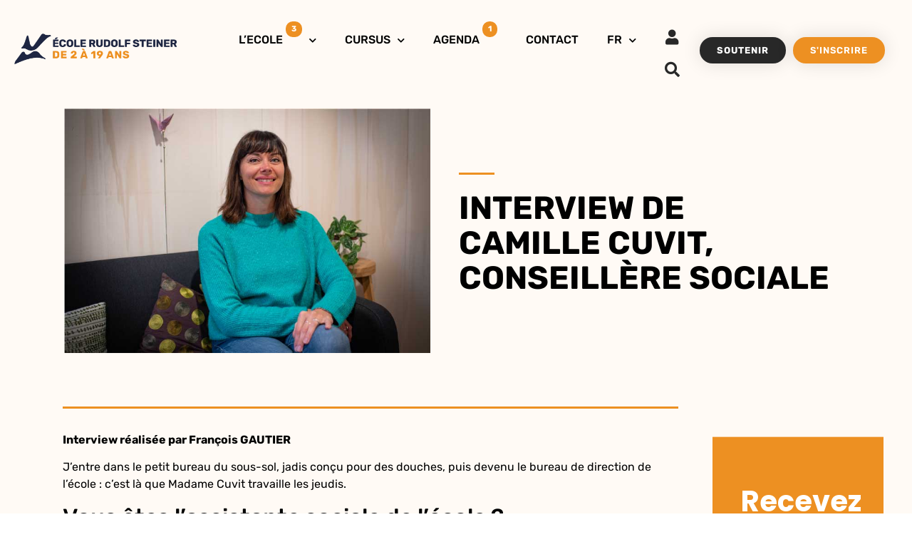

--- FILE ---
content_type: text/html; charset=UTF-8
request_url: https://ersge.ch/interview-de-camille-cuvit-assistante-sociale/
body_size: 23910
content:
<!doctype html>
<html lang="fr-FR" prefix="og: https://ogp.me/ns#">
<head>
	<meta charset="UTF-8">
	<meta name="viewport" content="width=device-width, initial-scale=1">
	<link rel="profile" href="https://gmpg.org/xfn/11">
	
<!-- Optimisation des moteurs de recherche par Rank Math PRO - https://rankmath.com/ -->
<title>Interview de Camille Cuvit, Conseillère Sociale - Rudolf Steiner | École Genève</title>
<meta name="description" content="Rencontre avec Camille Cuvit, Assistante sociale de l&#039;école Rudolf Steiner"/>
<meta name="robots" content="follow, index, max-snippet:-1, max-video-preview:-1, max-image-preview:large"/>
<link rel="canonical" href="https://ersge.ch/interview-de-camille-cuvit-assistante-sociale/" />
<meta property="og:locale" content="fr_FR" />
<meta property="og:type" content="article" />
<meta property="og:title" content="Création d’une Calculatrice par les Élèves – Secondaire 2" />
<meta property="og:description" content="Rencontre avec Camille Cuvit, Assistante sociale de l&#039;école Rudolf Steiner" />
<meta property="og:url" content="https://ersge.ch/interview-de-camille-cuvit-assistante-sociale/" />
<meta property="og:site_name" content="Rudolf Steiner | École Genève" />
<meta property="article:section" content="Interview" />
<meta property="og:updated_time" content="2023-01-26T08:32:35+00:00" />
<meta property="og:image" content="https://ersge.ch/wp-content/uploads/2023/01/photo-Camille-Cuvit-2.jpg" />
<meta property="og:image:secure_url" content="https://ersge.ch/wp-content/uploads/2023/01/photo-Camille-Cuvit-2.jpg" />
<meta property="og:image:width" content="800" />
<meta property="og:image:height" content="534" />
<meta property="og:image:alt" content="Interview de Camille Cuvit, Conseillère Sociale" />
<meta property="og:image:type" content="image/jpeg" />
<meta property="article:published_time" content="2023-01-09T09:03:07+00:00" />
<meta property="article:modified_time" content="2023-01-26T08:32:35+00:00" />
<meta name="twitter:card" content="summary_large_image" />
<meta name="twitter:title" content="Création d’une Calculatrice par les Élèves – Secondaire 2" />
<meta name="twitter:description" content="Rencontre avec Camille Cuvit, Assistante sociale de l&#039;école Rudolf Steiner" />
<meta name="twitter:image" content="https://ersge.ch/wp-content/uploads/2023/01/photo-Camille-Cuvit-2.jpg" />
<meta name="twitter:label1" content="Écrit par" />
<meta name="twitter:data1" content="mehdimoussa" />
<meta name="twitter:label2" content="Temps de lecture" />
<meta name="twitter:data2" content="3 minutes" />
<script type="application/ld+json" class="rank-math-schema-pro">{"@context":"https://schema.org","@graph":[{"@type":["Person","Organization"],"@id":"https://ersge.ch/#person","name":"mehdimoussa","logo":{"@type":"ImageObject","@id":"https://ersge.ch/#logo","url":"https://ersge.ch/wp-content/uploads/2022/10/favicon-ruldof-steiner-geneve-ancien.jpg","contentUrl":"https://ersge.ch/wp-content/uploads/2022/10/favicon-ruldof-steiner-geneve-ancien.jpg","caption":"mehdimoussa","inLanguage":"fr-FR","width":"512","height":"512"},"image":{"@type":"ImageObject","@id":"https://ersge.ch/#logo","url":"https://ersge.ch/wp-content/uploads/2022/10/favicon-ruldof-steiner-geneve-ancien.jpg","contentUrl":"https://ersge.ch/wp-content/uploads/2022/10/favicon-ruldof-steiner-geneve-ancien.jpg","caption":"mehdimoussa","inLanguage":"fr-FR","width":"512","height":"512"}},{"@type":"WebSite","@id":"https://ersge.ch/#website","url":"https://ersge.ch","name":"mehdimoussa","publisher":{"@id":"https://ersge.ch/#person"},"inLanguage":"fr-FR"},{"@type":"ImageObject","@id":"https://ersge.ch/wp-content/uploads/2023/01/photo-Camille-Cuvit-2.jpg","url":"https://ersge.ch/wp-content/uploads/2023/01/photo-Camille-Cuvit-2.jpg","width":"800","height":"534","inLanguage":"fr-FR"},{"@type":"WebPage","@id":"https://ersge.ch/interview-de-camille-cuvit-assistante-sociale/#webpage","url":"https://ersge.ch/interview-de-camille-cuvit-assistante-sociale/","name":"Interview de Camille Cuvit, Conseill\u00e8re Sociale - Rudolf Steiner | \u00c9cole Gen\u00e8ve","datePublished":"2023-01-09T09:03:07+00:00","dateModified":"2023-01-26T08:32:35+00:00","isPartOf":{"@id":"https://ersge.ch/#website"},"primaryImageOfPage":{"@id":"https://ersge.ch/wp-content/uploads/2023/01/photo-Camille-Cuvit-2.jpg"},"inLanguage":"fr-FR"},{"@type":"Person","@id":"https://ersge.ch/author/mehdimoussa/","name":"mehdimoussa","url":"https://ersge.ch/author/mehdimoussa/","image":{"@type":"ImageObject","@id":"https://secure.gravatar.com/avatar/ac5fa3528450f215f9f6c9e1190d6513075447e526e590396818b91c2918f16f?s=96&amp;d=mm&amp;r=g","url":"https://secure.gravatar.com/avatar/ac5fa3528450f215f9f6c9e1190d6513075447e526e590396818b91c2918f16f?s=96&amp;d=mm&amp;r=g","caption":"mehdimoussa","inLanguage":"fr-FR"},"sameAs":["https://ersge.ch"]},{"@type":"BlogPosting","headline":"Interview de Camille Cuvit, Conseill\u00e8re Sociale - Rudolf Steiner | \u00c9cole Gen\u00e8ve","datePublished":"2023-01-09T09:03:07+00:00","dateModified":"2023-01-26T08:32:35+00:00","articleSection":"Interview","author":{"@id":"https://ersge.ch/author/mehdimoussa/","name":"mehdimoussa"},"publisher":{"@id":"https://ersge.ch/#person"},"description":"Rencontre avec Camille Cuvit, Assistante sociale de l&#039;\u00e9cole Rudolf Steiner","name":"Interview de Camille Cuvit, Conseill\u00e8re Sociale - Rudolf Steiner | \u00c9cole Gen\u00e8ve","@id":"https://ersge.ch/interview-de-camille-cuvit-assistante-sociale/#richSnippet","isPartOf":{"@id":"https://ersge.ch/interview-de-camille-cuvit-assistante-sociale/#webpage"},"image":{"@id":"https://ersge.ch/wp-content/uploads/2023/01/photo-Camille-Cuvit-2.jpg"},"inLanguage":"fr-FR","mainEntityOfPage":{"@id":"https://ersge.ch/interview-de-camille-cuvit-assistante-sociale/#webpage"}}]}</script>
<!-- /Extension Rank Math WordPress SEO -->

<link rel="alternate" type="application/rss+xml" title="Rudolf Steiner | École Genève &raquo; Flux" href="https://ersge.ch/feed/" />
<link rel="alternate" type="application/rss+xml" title="Rudolf Steiner | École Genève &raquo; Flux des commentaires" href="https://ersge.ch/comments/feed/" />
<link rel="alternate" type="application/rss+xml" title="Rudolf Steiner | École Genève &raquo; Interview de Camille Cuvit, Conseillère Sociale Flux des commentaires" href="https://ersge.ch/interview-de-camille-cuvit-assistante-sociale/feed/" />
<link rel="alternate" title="oEmbed (JSON)" type="application/json+oembed" href="https://ersge.ch/wp-json/oembed/1.0/embed?url=https%3A%2F%2Fersge.ch%2Finterview-de-camille-cuvit-assistante-sociale%2F" />
<link rel="alternate" title="oEmbed (XML)" type="text/xml+oembed" href="https://ersge.ch/wp-json/oembed/1.0/embed?url=https%3A%2F%2Fersge.ch%2Finterview-de-camille-cuvit-assistante-sociale%2F&#038;format=xml" />
<style id='wp-img-auto-sizes-contain-inline-css'>
img:is([sizes=auto i],[sizes^="auto," i]){contain-intrinsic-size:3000px 1500px}
/*# sourceURL=wp-img-auto-sizes-contain-inline-css */
</style>
<link rel='stylesheet' id='formidable-css' href='https://ersge.ch/wp-content/plugins/formidable/css/formidableforms.css?ver=1016723' media='all' />
<style id='wp-emoji-styles-inline-css'>

	img.wp-smiley, img.emoji {
		display: inline !important;
		border: none !important;
		box-shadow: none !important;
		height: 1em !important;
		width: 1em !important;
		margin: 0 0.07em !important;
		vertical-align: -0.1em !important;
		background: none !important;
		padding: 0 !important;
	}
/*# sourceURL=wp-emoji-styles-inline-css */
</style>
<link rel='stylesheet' id='wp-block-library-css' href='https://ersge.ch/wp-includes/css/dist/block-library/style.min.css?ver=6.9' media='all' />
<link rel='stylesheet' id='jet-engine-frontend-css' href='https://ersge.ch/wp-content/plugins/jet-engine/assets/css/frontend.css?ver=3.7.7' media='all' />
<style id='global-styles-inline-css'>
:root{--wp--preset--aspect-ratio--square: 1;--wp--preset--aspect-ratio--4-3: 4/3;--wp--preset--aspect-ratio--3-4: 3/4;--wp--preset--aspect-ratio--3-2: 3/2;--wp--preset--aspect-ratio--2-3: 2/3;--wp--preset--aspect-ratio--16-9: 16/9;--wp--preset--aspect-ratio--9-16: 9/16;--wp--preset--color--black: #000000;--wp--preset--color--cyan-bluish-gray: #abb8c3;--wp--preset--color--white: #ffffff;--wp--preset--color--pale-pink: #f78da7;--wp--preset--color--vivid-red: #cf2e2e;--wp--preset--color--luminous-vivid-orange: #ff6900;--wp--preset--color--luminous-vivid-amber: #fcb900;--wp--preset--color--light-green-cyan: #7bdcb5;--wp--preset--color--vivid-green-cyan: #00d084;--wp--preset--color--pale-cyan-blue: #8ed1fc;--wp--preset--color--vivid-cyan-blue: #0693e3;--wp--preset--color--vivid-purple: #9b51e0;--wp--preset--gradient--vivid-cyan-blue-to-vivid-purple: linear-gradient(135deg,rgb(6,147,227) 0%,rgb(155,81,224) 100%);--wp--preset--gradient--light-green-cyan-to-vivid-green-cyan: linear-gradient(135deg,rgb(122,220,180) 0%,rgb(0,208,130) 100%);--wp--preset--gradient--luminous-vivid-amber-to-luminous-vivid-orange: linear-gradient(135deg,rgb(252,185,0) 0%,rgb(255,105,0) 100%);--wp--preset--gradient--luminous-vivid-orange-to-vivid-red: linear-gradient(135deg,rgb(255,105,0) 0%,rgb(207,46,46) 100%);--wp--preset--gradient--very-light-gray-to-cyan-bluish-gray: linear-gradient(135deg,rgb(238,238,238) 0%,rgb(169,184,195) 100%);--wp--preset--gradient--cool-to-warm-spectrum: linear-gradient(135deg,rgb(74,234,220) 0%,rgb(151,120,209) 20%,rgb(207,42,186) 40%,rgb(238,44,130) 60%,rgb(251,105,98) 80%,rgb(254,248,76) 100%);--wp--preset--gradient--blush-light-purple: linear-gradient(135deg,rgb(255,206,236) 0%,rgb(152,150,240) 100%);--wp--preset--gradient--blush-bordeaux: linear-gradient(135deg,rgb(254,205,165) 0%,rgb(254,45,45) 50%,rgb(107,0,62) 100%);--wp--preset--gradient--luminous-dusk: linear-gradient(135deg,rgb(255,203,112) 0%,rgb(199,81,192) 50%,rgb(65,88,208) 100%);--wp--preset--gradient--pale-ocean: linear-gradient(135deg,rgb(255,245,203) 0%,rgb(182,227,212) 50%,rgb(51,167,181) 100%);--wp--preset--gradient--electric-grass: linear-gradient(135deg,rgb(202,248,128) 0%,rgb(113,206,126) 100%);--wp--preset--gradient--midnight: linear-gradient(135deg,rgb(2,3,129) 0%,rgb(40,116,252) 100%);--wp--preset--font-size--small: 13px;--wp--preset--font-size--medium: 20px;--wp--preset--font-size--large: 36px;--wp--preset--font-size--x-large: 42px;--wp--preset--spacing--20: 0.44rem;--wp--preset--spacing--30: 0.67rem;--wp--preset--spacing--40: 1rem;--wp--preset--spacing--50: 1.5rem;--wp--preset--spacing--60: 2.25rem;--wp--preset--spacing--70: 3.38rem;--wp--preset--spacing--80: 5.06rem;--wp--preset--shadow--natural: 6px 6px 9px rgba(0, 0, 0, 0.2);--wp--preset--shadow--deep: 12px 12px 50px rgba(0, 0, 0, 0.4);--wp--preset--shadow--sharp: 6px 6px 0px rgba(0, 0, 0, 0.2);--wp--preset--shadow--outlined: 6px 6px 0px -3px rgb(255, 255, 255), 6px 6px rgb(0, 0, 0);--wp--preset--shadow--crisp: 6px 6px 0px rgb(0, 0, 0);}:root { --wp--style--global--content-size: 800px;--wp--style--global--wide-size: 1200px; }:where(body) { margin: 0; }.wp-site-blocks > .alignleft { float: left; margin-right: 2em; }.wp-site-blocks > .alignright { float: right; margin-left: 2em; }.wp-site-blocks > .aligncenter { justify-content: center; margin-left: auto; margin-right: auto; }:where(.wp-site-blocks) > * { margin-block-start: 24px; margin-block-end: 0; }:where(.wp-site-blocks) > :first-child { margin-block-start: 0; }:where(.wp-site-blocks) > :last-child { margin-block-end: 0; }:root { --wp--style--block-gap: 24px; }:root :where(.is-layout-flow) > :first-child{margin-block-start: 0;}:root :where(.is-layout-flow) > :last-child{margin-block-end: 0;}:root :where(.is-layout-flow) > *{margin-block-start: 24px;margin-block-end: 0;}:root :where(.is-layout-constrained) > :first-child{margin-block-start: 0;}:root :where(.is-layout-constrained) > :last-child{margin-block-end: 0;}:root :where(.is-layout-constrained) > *{margin-block-start: 24px;margin-block-end: 0;}:root :where(.is-layout-flex){gap: 24px;}:root :where(.is-layout-grid){gap: 24px;}.is-layout-flow > .alignleft{float: left;margin-inline-start: 0;margin-inline-end: 2em;}.is-layout-flow > .alignright{float: right;margin-inline-start: 2em;margin-inline-end: 0;}.is-layout-flow > .aligncenter{margin-left: auto !important;margin-right: auto !important;}.is-layout-constrained > .alignleft{float: left;margin-inline-start: 0;margin-inline-end: 2em;}.is-layout-constrained > .alignright{float: right;margin-inline-start: 2em;margin-inline-end: 0;}.is-layout-constrained > .aligncenter{margin-left: auto !important;margin-right: auto !important;}.is-layout-constrained > :where(:not(.alignleft):not(.alignright):not(.alignfull)){max-width: var(--wp--style--global--content-size);margin-left: auto !important;margin-right: auto !important;}.is-layout-constrained > .alignwide{max-width: var(--wp--style--global--wide-size);}body .is-layout-flex{display: flex;}.is-layout-flex{flex-wrap: wrap;align-items: center;}.is-layout-flex > :is(*, div){margin: 0;}body .is-layout-grid{display: grid;}.is-layout-grid > :is(*, div){margin: 0;}body{padding-top: 0px;padding-right: 0px;padding-bottom: 0px;padding-left: 0px;}a:where(:not(.wp-element-button)){text-decoration: underline;}:root :where(.wp-element-button, .wp-block-button__link){background-color: #32373c;border-width: 0;color: #fff;font-family: inherit;font-size: inherit;font-style: inherit;font-weight: inherit;letter-spacing: inherit;line-height: inherit;padding-top: calc(0.667em + 2px);padding-right: calc(1.333em + 2px);padding-bottom: calc(0.667em + 2px);padding-left: calc(1.333em + 2px);text-decoration: none;text-transform: inherit;}.has-black-color{color: var(--wp--preset--color--black) !important;}.has-cyan-bluish-gray-color{color: var(--wp--preset--color--cyan-bluish-gray) !important;}.has-white-color{color: var(--wp--preset--color--white) !important;}.has-pale-pink-color{color: var(--wp--preset--color--pale-pink) !important;}.has-vivid-red-color{color: var(--wp--preset--color--vivid-red) !important;}.has-luminous-vivid-orange-color{color: var(--wp--preset--color--luminous-vivid-orange) !important;}.has-luminous-vivid-amber-color{color: var(--wp--preset--color--luminous-vivid-amber) !important;}.has-light-green-cyan-color{color: var(--wp--preset--color--light-green-cyan) !important;}.has-vivid-green-cyan-color{color: var(--wp--preset--color--vivid-green-cyan) !important;}.has-pale-cyan-blue-color{color: var(--wp--preset--color--pale-cyan-blue) !important;}.has-vivid-cyan-blue-color{color: var(--wp--preset--color--vivid-cyan-blue) !important;}.has-vivid-purple-color{color: var(--wp--preset--color--vivid-purple) !important;}.has-black-background-color{background-color: var(--wp--preset--color--black) !important;}.has-cyan-bluish-gray-background-color{background-color: var(--wp--preset--color--cyan-bluish-gray) !important;}.has-white-background-color{background-color: var(--wp--preset--color--white) !important;}.has-pale-pink-background-color{background-color: var(--wp--preset--color--pale-pink) !important;}.has-vivid-red-background-color{background-color: var(--wp--preset--color--vivid-red) !important;}.has-luminous-vivid-orange-background-color{background-color: var(--wp--preset--color--luminous-vivid-orange) !important;}.has-luminous-vivid-amber-background-color{background-color: var(--wp--preset--color--luminous-vivid-amber) !important;}.has-light-green-cyan-background-color{background-color: var(--wp--preset--color--light-green-cyan) !important;}.has-vivid-green-cyan-background-color{background-color: var(--wp--preset--color--vivid-green-cyan) !important;}.has-pale-cyan-blue-background-color{background-color: var(--wp--preset--color--pale-cyan-blue) !important;}.has-vivid-cyan-blue-background-color{background-color: var(--wp--preset--color--vivid-cyan-blue) !important;}.has-vivid-purple-background-color{background-color: var(--wp--preset--color--vivid-purple) !important;}.has-black-border-color{border-color: var(--wp--preset--color--black) !important;}.has-cyan-bluish-gray-border-color{border-color: var(--wp--preset--color--cyan-bluish-gray) !important;}.has-white-border-color{border-color: var(--wp--preset--color--white) !important;}.has-pale-pink-border-color{border-color: var(--wp--preset--color--pale-pink) !important;}.has-vivid-red-border-color{border-color: var(--wp--preset--color--vivid-red) !important;}.has-luminous-vivid-orange-border-color{border-color: var(--wp--preset--color--luminous-vivid-orange) !important;}.has-luminous-vivid-amber-border-color{border-color: var(--wp--preset--color--luminous-vivid-amber) !important;}.has-light-green-cyan-border-color{border-color: var(--wp--preset--color--light-green-cyan) !important;}.has-vivid-green-cyan-border-color{border-color: var(--wp--preset--color--vivid-green-cyan) !important;}.has-pale-cyan-blue-border-color{border-color: var(--wp--preset--color--pale-cyan-blue) !important;}.has-vivid-cyan-blue-border-color{border-color: var(--wp--preset--color--vivid-cyan-blue) !important;}.has-vivid-purple-border-color{border-color: var(--wp--preset--color--vivid-purple) !important;}.has-vivid-cyan-blue-to-vivid-purple-gradient-background{background: var(--wp--preset--gradient--vivid-cyan-blue-to-vivid-purple) !important;}.has-light-green-cyan-to-vivid-green-cyan-gradient-background{background: var(--wp--preset--gradient--light-green-cyan-to-vivid-green-cyan) !important;}.has-luminous-vivid-amber-to-luminous-vivid-orange-gradient-background{background: var(--wp--preset--gradient--luminous-vivid-amber-to-luminous-vivid-orange) !important;}.has-luminous-vivid-orange-to-vivid-red-gradient-background{background: var(--wp--preset--gradient--luminous-vivid-orange-to-vivid-red) !important;}.has-very-light-gray-to-cyan-bluish-gray-gradient-background{background: var(--wp--preset--gradient--very-light-gray-to-cyan-bluish-gray) !important;}.has-cool-to-warm-spectrum-gradient-background{background: var(--wp--preset--gradient--cool-to-warm-spectrum) !important;}.has-blush-light-purple-gradient-background{background: var(--wp--preset--gradient--blush-light-purple) !important;}.has-blush-bordeaux-gradient-background{background: var(--wp--preset--gradient--blush-bordeaux) !important;}.has-luminous-dusk-gradient-background{background: var(--wp--preset--gradient--luminous-dusk) !important;}.has-pale-ocean-gradient-background{background: var(--wp--preset--gradient--pale-ocean) !important;}.has-electric-grass-gradient-background{background: var(--wp--preset--gradient--electric-grass) !important;}.has-midnight-gradient-background{background: var(--wp--preset--gradient--midnight) !important;}.has-small-font-size{font-size: var(--wp--preset--font-size--small) !important;}.has-medium-font-size{font-size: var(--wp--preset--font-size--medium) !important;}.has-large-font-size{font-size: var(--wp--preset--font-size--large) !important;}.has-x-large-font-size{font-size: var(--wp--preset--font-size--x-large) !important;}
:root :where(.wp-block-pullquote){font-size: 1.5em;line-height: 1.6;}
/*# sourceURL=global-styles-inline-css */
</style>
<link rel='stylesheet' id='weglot-css-css' href='https://ersge.ch/wp-content/plugins/weglot/dist/css/front-css.css?ver=5.2' media='all' />
<link rel='stylesheet' id='new-flag-css-css' href='https://ersge.ch/wp-content/plugins/weglot/dist/css/new-flags.css?ver=5.2' media='all' />
<style id='custom-flag-handle-inline-css'>
.weglot-flags.flag-0.wg-fr>a:before,.weglot-flags.flag-0.wg-fr>span:before {background-image: url(https://cdn.weglot.com/flags/rectangle_mat/ch.svg); }.weglot-flags.flag-1.wg-fr>a:before,.weglot-flags.flag-1.wg-fr>span:before {background-image: url(https://cdn.weglot.com/flags/shiny/ch.svg); }.weglot-flags.flag-2.wg-fr>a:before,.weglot-flags.flag-2.wg-fr>span:before {background-image: url(https://cdn.weglot.com/flags/square/ch.svg); }.weglot-flags.flag-3.wg-fr>a:before,.weglot-flags.flag-3.wg-fr>span:before {background-image: url(https://cdn.weglot.com/flags/circle/ch.svg); }
/*# sourceURL=custom-flag-handle-inline-css */
</style>
<link rel='stylesheet' id='hello-elementor-css' href='https://ersge.ch/wp-content/themes/hello-elementor/assets/css/reset.css?ver=3.4.4' media='all' />
<link rel='stylesheet' id='hello-elementor-theme-style-css' href='https://ersge.ch/wp-content/themes/hello-elementor/assets/css/theme.css?ver=3.4.4' media='all' />
<link rel='stylesheet' id='hello-elementor-header-footer-css' href='https://ersge.ch/wp-content/themes/hello-elementor/assets/css/header-footer.css?ver=3.4.4' media='all' />
<link rel='stylesheet' id='elementor-frontend-css' href='https://ersge.ch/wp-content/plugins/elementor/assets/css/frontend.min.css?ver=3.34.4' media='all' />
<link rel='stylesheet' id='elementor-post-5-css' href='https://ersge.ch/wp-content/uploads/elementor/css/post-5.css?ver=1769813870' media='all' />
<link rel='stylesheet' id='widget-image-css' href='https://ersge.ch/wp-content/plugins/elementor/assets/css/widget-image.min.css?ver=3.34.4' media='all' />
<link rel='stylesheet' id='widget-nav-menu-css' href='https://ersge.ch/wp-content/plugins/elementor-pro/assets/css/widget-nav-menu.min.css?ver=3.32.2' media='all' />
<link rel='stylesheet' id='e-sticky-css' href='https://ersge.ch/wp-content/plugins/elementor-pro/assets/css/modules/sticky.min.css?ver=3.32.2' media='all' />
<link rel='stylesheet' id='e-motion-fx-css' href='https://ersge.ch/wp-content/plugins/elementor-pro/assets/css/modules/motion-fx.min.css?ver=3.32.2' media='all' />
<link rel='stylesheet' id='widget-icon-list-css' href='https://ersge.ch/wp-content/plugins/elementor/assets/css/widget-icon-list.min.css?ver=3.34.4' media='all' />
<link rel='stylesheet' id='widget-heading-css' href='https://ersge.ch/wp-content/plugins/elementor/assets/css/widget-heading.min.css?ver=3.34.4' media='all' />
<link rel='stylesheet' id='widget-divider-css' href='https://ersge.ch/wp-content/plugins/elementor/assets/css/widget-divider.min.css?ver=3.34.4' media='all' />
<link rel='stylesheet' id='widget-social-icons-css' href='https://ersge.ch/wp-content/plugins/elementor/assets/css/widget-social-icons.min.css?ver=3.34.4' media='all' />
<link rel='stylesheet' id='e-apple-webkit-css' href='https://ersge.ch/wp-content/plugins/elementor/assets/css/conditionals/apple-webkit.min.css?ver=3.34.4' media='all' />
<link rel='stylesheet' id='widget-post-navigation-css' href='https://ersge.ch/wp-content/plugins/elementor-pro/assets/css/widget-post-navigation.min.css?ver=3.32.2' media='all' />
<link rel='stylesheet' id='e-animation-fadeInUp-css' href='https://ersge.ch/wp-content/plugins/elementor/assets/lib/animations/styles/fadeInUp.min.css?ver=3.34.4' media='all' />
<link rel='stylesheet' id='widget-share-buttons-css' href='https://ersge.ch/wp-content/plugins/elementor-pro/assets/css/widget-share-buttons.min.css?ver=3.32.2' media='all' />
<link rel='stylesheet' id='elementor-icons-shared-0-css' href='https://ersge.ch/wp-content/plugins/elementor/assets/lib/font-awesome/css/fontawesome.min.css?ver=5.15.3' media='all' />
<link rel='stylesheet' id='elementor-icons-fa-solid-css' href='https://ersge.ch/wp-content/plugins/elementor/assets/lib/font-awesome/css/solid.min.css?ver=5.15.3' media='all' />
<link rel='stylesheet' id='elementor-icons-fa-brands-css' href='https://ersge.ch/wp-content/plugins/elementor/assets/lib/font-awesome/css/brands.min.css?ver=5.15.3' media='all' />
<link rel='stylesheet' id='widget-form-css' href='https://ersge.ch/wp-content/plugins/elementor-pro/assets/css/widget-form.min.css?ver=3.32.2' media='all' />
<link rel='stylesheet' id='widget-posts-css' href='https://ersge.ch/wp-content/plugins/elementor-pro/assets/css/widget-posts.min.css?ver=3.32.2' media='all' />
<link rel='stylesheet' id='elementor-icons-css' href='https://ersge.ch/wp-content/plugins/elementor/assets/lib/eicons/css/elementor-icons.min.css?ver=5.46.0' media='all' />
<link rel='stylesheet' id='jet-blog-css' href='https://ersge.ch/wp-content/plugins/jet-blog/assets/css/jet-blog.css?ver=2.4.7' media='all' />
<link rel='stylesheet' id='elementor-post-13710-css' href='https://ersge.ch/wp-content/uploads/elementor/css/post-13710.css?ver=1769813878' media='all' />
<link rel='stylesheet' id='elementor-post-24-css' href='https://ersge.ch/wp-content/uploads/elementor/css/post-24.css?ver=1769813871' media='all' />
<link rel='stylesheet' id='elementor-post-1784-css' href='https://ersge.ch/wp-content/uploads/elementor/css/post-1784.css?ver=1769813878' media='all' />
<link rel='stylesheet' id='jquery-chosen-css' href='https://ersge.ch/wp-content/plugins/jet-search/assets/lib/chosen/chosen.min.css?ver=1.8.7' media='all' />
<link rel='stylesheet' id='jet-search-css' href='https://ersge.ch/wp-content/plugins/jet-search/assets/css/jet-search.css?ver=3.5.14' media='all' />
<link rel='stylesheet' id='elementor-gf-local-rubik-css' href='https://ersge.ch/wp-content/uploads/elementor/google-fonts/css/rubik.css?ver=1742218346' media='all' />
<link rel='stylesheet' id='elementor-gf-local-poppins-css' href='https://ersge.ch/wp-content/uploads/elementor/google-fonts/css/poppins.css?ver=1742218402' media='all' />
<link rel='stylesheet' id='elementor-gf-local-roboto-css' href='https://ersge.ch/wp-content/uploads/elementor/google-fonts/css/roboto.css?ver=1742218417' media='all' />
<script src="https://ersge.ch/wp-includes/js/jquery/jquery.min.js?ver=3.7.1" id="jquery-core-js"></script>
<script src="https://ersge.ch/wp-includes/js/jquery/jquery-migrate.min.js?ver=3.4.1" id="jquery-migrate-js"></script>
<script src="https://ersge.ch/wp-includes/js/imagesloaded.min.js?ver=6.9" id="imagesLoaded-js"></script>
<script src="https://ersge.ch/wp-content/plugins/weglot/dist/front-js.js?ver=5.2" id="wp-weglot-js-js"></script>
<link rel="https://api.w.org/" href="https://ersge.ch/wp-json/" /><link rel="alternate" title="JSON" type="application/json" href="https://ersge.ch/wp-json/wp/v2/posts/7645" /><link rel="EditURI" type="application/rsd+xml" title="RSD" href="https://ersge.ch/xmlrpc.php?rsd" />
<meta name="generator" content="WordPress 6.9" />
<link rel='shortlink' href='https://ersge.ch/?p=7645' />
<script>document.documentElement.className += " js";</script>

<link rel="alternate" href="https://ersge.ch/interview-de-camille-cuvit-assistante-sociale/" hreflang="fr"/>
<link rel="alternate" href="https://ersge.ch/en/interview-de-camille-cuvit-assistante-sociale/" hreflang="en"/>
<link rel="alternate" href="https://ersge.ch/de/interview-de-camille-cuvit-assistante-sociale/" hreflang="de"/>
<script type="application/json" id="weglot-data">{"website":"https:\/\/ersge.ch\/","uid":"76e27b309a","project_slug":"rudolf-steiner","language_from":"fr","language_from_custom_flag":"ch","language_from_custom_name":"Fran\u00e7ais","excluded_paths":[],"excluded_blocks":[],"custom_settings":{"button_style":{"is_dropdown":true,"with_flags":true,"flag_type":"square","with_name":true,"custom_css":"","full_name":false},"translate_email":false,"translate_search":false,"translate_amp":false,"switchers":[{"templates":{"name":"default","hash":"095ffb8d22f66be52959023fa4eeb71a05f20f73"},"location":[],"style":{"with_flags":true,"flag_type":"square","with_name":true,"full_name":false,"is_dropdown":true}}]},"pending_translation_enabled":false,"curl_ssl_check_enabled":true,"custom_css":null,"languages":[{"language_to":"en","custom_code":null,"custom_name":null,"custom_local_name":null,"provider":null,"enabled":true,"automatic_translation_enabled":true,"deleted_at":null,"connect_host_destination":null,"custom_flag":null},{"language_to":"de","custom_code":null,"custom_name":null,"custom_local_name":null,"provider":null,"enabled":true,"automatic_translation_enabled":true,"deleted_at":null,"connect_host_destination":null,"custom_flag":null}],"organization_slug":"w-8d009e0d9e","api_domain":"cdn-api-weglot.com","product":"1.0","current_language":"fr","switcher_links":{"fr":"https:\/\/ersge.ch\/interview-de-camille-cuvit-assistante-sociale\/","en":"https:\/\/ersge.ch\/en\/interview-de-camille-cuvit-assistante-sociale\/","de":"https:\/\/ersge.ch\/de\/interview-de-camille-cuvit-assistante-sociale\/"},"original_path":"\/interview-de-camille-cuvit-assistante-sociale\/"}</script><meta name="description" content="Rencontre avec Camille Cuvit, Assistante sociale de l&#039;école Rudolf Steiner">
<meta name="generator" content="Elementor 3.34.4; features: additional_custom_breakpoints; settings: css_print_method-external, google_font-enabled, font_display-auto">
<!-- Google tag (gtag.js) -->
<script async src="https://www.googletagmanager.com/gtag/js?id=UA-10828661-1"></script>
<script>
  window.dataLayer = window.dataLayer || [];
  function gtag(){dataLayer.push(arguments);}
  gtag('js', new Date());

  gtag('config', 'UA-10828661-1');
</script>

<!-- Google tag (gtag.js) -->
<script async src="https://www.googletagmanager.com/gtag/js?id=AW-1002716195"></script>
<script>
  window.dataLayer = window.dataLayer || [];
  function gtag(){dataLayer.push(arguments);}
  gtag('js', new Date());

  gtag('config', 'AW-1002716195');
</script>
			<style>
				.e-con.e-parent:nth-of-type(n+4):not(.e-lazyloaded):not(.e-no-lazyload),
				.e-con.e-parent:nth-of-type(n+4):not(.e-lazyloaded):not(.e-no-lazyload) * {
					background-image: none !important;
				}
				@media screen and (max-height: 1024px) {
					.e-con.e-parent:nth-of-type(n+3):not(.e-lazyloaded):not(.e-no-lazyload),
					.e-con.e-parent:nth-of-type(n+3):not(.e-lazyloaded):not(.e-no-lazyload) * {
						background-image: none !important;
					}
				}
				@media screen and (max-height: 640px) {
					.e-con.e-parent:nth-of-type(n+2):not(.e-lazyloaded):not(.e-no-lazyload),
					.e-con.e-parent:nth-of-type(n+2):not(.e-lazyloaded):not(.e-no-lazyload) * {
						background-image: none !important;
					}
				}
			</style>
			<link rel="icon" href="https://ersge.ch/wp-content/uploads/2022/10/favicon-ruldof-steiner-geneve-ancien-150x150.jpg" sizes="32x32" />
<link rel="icon" href="https://ersge.ch/wp-content/uploads/2022/10/favicon-ruldof-steiner-geneve-ancien-300x300.jpg" sizes="192x192" />
<link rel="apple-touch-icon" href="https://ersge.ch/wp-content/uploads/2022/10/favicon-ruldof-steiner-geneve-ancien-300x300.jpg" />
<meta name="msapplication-TileImage" content="https://ersge.ch/wp-content/uploads/2022/10/favicon-ruldof-steiner-geneve-ancien-300x300.jpg" />
		<style id="wp-custom-css">
			

.menu-badge {
	font-size: 11px;
	font-weight: bold;
	margin-left: 4px;
	position: relative;
	top: -15px;
	margin-bottom: 0px;
	color: #FFFFFF;
	background-color: #ED9022;
	padding: 1px 8px;
	border-radius: 10px;
}

.elementor-6107 .elementor-element.elementor-element-566ed47 .elementor-button, .elementor-6107 .elementor-element.elementor-element-8b6a67f .elementor-button {

    margin: 0 auto;
    display: table;
}

/** Start Block Kit CSS: 141-3-1d55f1e76be9fb1a8d9de88accbe962f **/

.envato-kit-138-bracket .elementor-widget-container > *:before{
	content:"[";
	color:#ED9022;
	display:inline-block;
	margin-right:4px;
	line-height:1em;
	position:relative;
	top:-1px;
}

.envato-kit-138-bracket .elementor-widget-container > *:after{
	content:"]";
	color:#ED9022;
	display:inline-block;
	margin-left:4px;
	line-height:1em;
	position:relative;
	top:-1px;
}

/** End Block Kit CSS: 141-3-1d55f1e76be9fb1a8d9de88accbe962f **/



/** Start Block Kit CSS: 69-3-4f8cfb8a1a68ec007f2be7a02bdeadd9 **/

.envato-kit-66-menu .e--pointer-framed .elementor-item:before{
	border-radius:1px;
}

.envato-kit-66-subscription-form .elementor-form-fields-wrapper{
	position:relative;
}

.envato-kit-66-subscription-form .elementor-form-fields-wrapper .elementor-field-type-submit{
	position:static;
}

.envato-kit-66-subscription-form .elementor-form-fields-wrapper .elementor-field-type-submit button{
	position: absolute;
    top: 50%;
    right: 6px;
    transform: translate(0, -50%);
		-moz-transform: translate(0, -50%);
		-webmit-transform: translate(0, -50%);
}

.envato-kit-66-testi-slider .elementor-testimonial__footer{
	margin-top: -60px !important;
	z-index: 99;
  position: relative;
}

.envato-kit-66-featured-slider .elementor-slides .slick-prev{
	width:50px;
	height:50px;
	background-color:#ffffff !important;
	transform:rotate(45deg);
	-moz-transform:rotate(45deg);
	-webkit-transform:rotate(45deg);
	left:-25px !important;
	-webkit-box-shadow: 0px 1px 2px 1px rgba(0,0,0,0.32);
	-moz-box-shadow: 0px 1px 2px 1px rgba(0,0,0,0.32);
	box-shadow: 0px 1px 2px 1px rgba(0,0,0,0.32);
}

.envato-kit-66-featured-slider .elementor-slides .slick-prev:before{
	display:block;
	margin-top:0px;
	margin-left:0px;
	transform:rotate(-45deg);
	-moz-transform:rotate(-45deg);
	-webkit-transform:rotate(-45deg);
}

.envato-kit-66-featured-slider .elementor-slides .slick-next{
	width:50px;
	height:50px;
	background-color:#ffffff !important;
	transform:rotate(45deg);
	-moz-transform:rotate(45deg);
	-webkit-transform:rotate(45deg);
	right:-25px !important;
	-webkit-box-shadow: 0px 1px 2px 1px rgba(0,0,0,0.32);
	-moz-box-shadow: 0px 1px 2px 1px rgba(0,0,0,0.32);
	box-shadow: 0px 1px 2px 1px rgba(0,0,0,0.32);
}

.envato-kit-66-featured-slider .elementor-slides .slick-next:before{
	display:block;
	margin-top:-5px;
	margin-right:-5px;
	transform:rotate(-45deg);
	-moz-transform:rotate(-45deg);
	-webkit-transform:rotate(-45deg);
}

.envato-kit-66-orangetext{
	color:#f4511e;
}

.envato-kit-66-countdown .elementor-countdown-label{
	display:inline-block !important;
	border:2px solid rgba(255,255,255,0.2);
	padding:9px 20px;
}

/** End Block Kit CSS: 69-3-4f8cfb8a1a68ec007f2be7a02bdeadd9 **/



/** Start Block Kit CSS: 33-3-f2d4515681d0cdeb2a000d0405e47669 **/

.envato-kit-30-phone-overlay {
	position: absolute !important;
	display: block !important;
	top: 0%;
	left: 0%;
	right: 0%;
	margin: auto;
	z-index: 1;
}
.envato-kit-30-div-rotate{
	transform: rotate(90deg);
}

/** End Block Kit CSS: 33-3-f2d4515681d0cdeb2a000d0405e47669 **/



/** Start Block Kit CSS: 144-3-3a7d335f39a8579c20cdf02f8d462582 **/

.envato-block__preview{overflow: visible;}

/* Envato Kit 141 Custom Styles - Applied to the element under Advanced */

.elementor-headline-animation-type-drop-in .elementor-headline-dynamic-wrapper{
	text-align: center;
}
.envato-kit-141-top-0 h1,
.envato-kit-141-top-0 h2,
.envato-kit-141-top-0 h3,
.envato-kit-141-top-0 h4,
.envato-kit-141-top-0 h5,
.envato-kit-141-top-0 h6,
.envato-kit-141-top-0 p {
	margin-top: 0;
}

.envato-kit-141-newsletter-inline .elementor-field-textual.elementor-size-md {
	padding-left: 1.5rem;
	padding-right: 1.5rem;
}

.envato-kit-141-bottom-0 p {
	margin-bottom: 0;
}

.envato-kit-141-bottom-8 .elementor-price-list .elementor-price-list-item .elementor-price-list-header {
	margin-bottom: .5rem;
}

.envato-kit-141.elementor-widget-testimonial-carousel.elementor-pagination-type-bullets .swiper-container {
	padding-bottom: 52px;
}

.envato-kit-141-display-inline {
	display: inline-block;
}

.envato-kit-141 .elementor-slick-slider ul.slick-dots {
	bottom: -40px;
}

/** End Block Kit CSS: 144-3-3a7d335f39a8579c20cdf02f8d462582 **/



/** Start Block Kit CSS: 71-3-d415519effd9e11f35d2438c58ea7ebf **/

.envato-block__preview{overflow: visible;}

/** End Block Kit CSS: 71-3-d415519effd9e11f35d2438c58ea7ebf **/



/** Start Block Kit CSS: 135-3-c665d4805631b9a8bf464e65129b2f58 **/

.envato-block__preview{overflow: visible;}

/** End Block Kit CSS: 135-3-c665d4805631b9a8bf464e65129b2f58 **/

		</style>
		</head>
<body class="wp-singular post-template-default single single-post postid-7645 single-format-standard wp-custom-logo wp-embed-responsive wp-theme-hello-elementor hello-elementor-default elementor-default elementor-template-full-width elementor-kit-5 elementor-page-1784">


<a class="skip-link screen-reader-text" href="#content">Aller au contenu</a>

		<header data-elementor-type="header" data-elementor-id="13710" class="elementor elementor-13710 elementor-location-header" data-elementor-post-type="elementor_library">
					<header class="elementor-section elementor-top-section elementor-element elementor-element-dd6162a elementor-section-content-middle elementor-section-full_width elementor-hidden-mobile elementor-hidden-tablet elementor-section-height-default elementor-section-height-default" data-id="dd6162a" data-element_type="section" data-settings="{&quot;background_background&quot;:&quot;classic&quot;,&quot;sticky&quot;:&quot;top&quot;,&quot;background_motion_fx_motion_fx_scrolling&quot;:&quot;yes&quot;,&quot;background_motion_fx_opacity_effect&quot;:&quot;yes&quot;,&quot;background_motion_fx_opacity_range&quot;:{&quot;unit&quot;:&quot;%&quot;,&quot;size&quot;:&quot;&quot;,&quot;sizes&quot;:{&quot;start&quot;:90,&quot;end&quot;:100}},&quot;motion_fx_motion_fx_scrolling&quot;:&quot;yes&quot;,&quot;sticky_effects_offset&quot;:30,&quot;animation&quot;:&quot;none&quot;,&quot;jet_parallax_layout_list&quot;:[],&quot;background_motion_fx_opacity_direction&quot;:&quot;out-in&quot;,&quot;background_motion_fx_opacity_level&quot;:{&quot;unit&quot;:&quot;px&quot;,&quot;size&quot;:10,&quot;sizes&quot;:[]},&quot;background_motion_fx_devices&quot;:[&quot;desktop&quot;,&quot;tablet&quot;,&quot;mobile&quot;],&quot;motion_fx_devices&quot;:[&quot;desktop&quot;,&quot;tablet&quot;,&quot;mobile&quot;],&quot;sticky_on&quot;:[&quot;desktop&quot;,&quot;tablet&quot;,&quot;mobile&quot;],&quot;sticky_offset&quot;:0,&quot;sticky_anchor_link_offset&quot;:0}">
						<div class="elementor-container elementor-column-gap-no">
					<div class="elementor-column elementor-col-25 elementor-top-column elementor-element elementor-element-d23e9b1" data-id="d23e9b1" data-element_type="column">
			<div class="elementor-widget-wrap elementor-element-populated">
						<div class="elementor-element elementor-element-f5ffa5f elementor-widget elementor-widget-image" data-id="f5ffa5f" data-element_type="widget" data-widget_type="image.default">
				<div class="elementor-widget-container">
																<a href="/">
							<img fetchpriority="high" width="800" height="153" src="https://ersge.ch/wp-content/uploads/2024/04/Logo-Ecole-Rudolf-Steiner-Geneve-Noir.png" class="attachment-large size-large wp-image-13723" alt="" srcset="https://ersge.ch/wp-content/uploads/2024/04/Logo-Ecole-Rudolf-Steiner-Geneve-Noir.png 800w, https://ersge.ch/wp-content/uploads/2024/04/Logo-Ecole-Rudolf-Steiner-Geneve-Noir-300x57.png 300w, https://ersge.ch/wp-content/uploads/2024/04/Logo-Ecole-Rudolf-Steiner-Geneve-Noir-768x147.png 768w" sizes="(max-width: 800px) 100vw, 800px" />								</a>
															</div>
				</div>
					</div>
		</div>
				<div class="elementor-column elementor-col-50 elementor-top-column elementor-element elementor-element-08444a5" data-id="08444a5" data-element_type="column">
			<div class="elementor-widget-wrap elementor-element-populated">
						<div class="elementor-element elementor-element-0aa339e elementor-nav-menu__align-end elementor-nav-menu--dropdown-mobile elementor-nav-menu--stretch elementor-nav-menu__text-align-center elementor-widget__width-auto elementor-nav-menu--toggle elementor-nav-menu--burger elementor-widget elementor-widget-nav-menu" data-id="0aa339e" data-element_type="widget" data-settings="{&quot;full_width&quot;:&quot;stretch&quot;,&quot;submenu_icon&quot;:{&quot;value&quot;:&quot;&lt;i class=\&quot;fas fa-chevron-down\&quot; aria-hidden=\&quot;true\&quot;&gt;&lt;\/i&gt;&quot;,&quot;library&quot;:&quot;fa-solid&quot;},&quot;layout&quot;:&quot;horizontal&quot;,&quot;toggle&quot;:&quot;burger&quot;}" data-widget_type="nav-menu.default">
				<div class="elementor-widget-container">
								<nav aria-label="Menu" class="elementor-nav-menu--main elementor-nav-menu__container elementor-nav-menu--layout-horizontal e--pointer-none">
				<ul id="menu-1-0aa339e" class="elementor-nav-menu"><li class="menu-item menu-item-type-custom menu-item-object-custom menu-item-has-children menu-item-3354"><a href="#" class="elementor-item elementor-item-anchor">L’ECOLE<span class="menu-badge badge-bounce">3</span></a>
<ul class="sub-menu elementor-nav-menu--dropdown">
	<li class="menu-item menu-item-type-post_type menu-item-object-page menu-item-1146"><a href="https://ersge.ch/presentation/" class="elementor-sub-item">PRÉSENTATION</a></li>
	<li class="menu-item menu-item-type-post_type menu-item-object-page menu-item-17805"><a href="https://ersge.ch/equipe/" class="elementor-sub-item">ÉQUIPE &#038; ORGANISATION</a></li>
	<li class="menu-item menu-item-type-post_type menu-item-object-page menu-item-3938"><a href="https://ersge.ch/visiter/" class="elementor-sub-item">VISITER<span class="menu-badge badge-bounce">1</span></a></li>
	<li class="menu-item menu-item-type-post_type menu-item-object-page menu-item-8815"><a href="https://ersge.ch/orientation/" class="elementor-sub-item">ORIENTATION APRÈS LE BAC<span class="menu-badge badge-bounce">1</span></a></li>
	<li class="menu-item menu-item-type-custom menu-item-object-custom menu-item-21548"><a href="https://ersge.ch/actu/#actu" class="elementor-sub-item elementor-item-anchor">ACTU</a></li>
	<li class="menu-item menu-item-type-post_type menu-item-object-page menu-item-7205"><a href="https://ersge.ch/recevez-notre-actu/" class="elementor-sub-item">RECEVEZ NOTRE ACTU</a></li>
	<li class="menu-item menu-item-type-post_type menu-item-object-page menu-item-24061"><a href="https://ersge.ch/marche-de-noel/" class="elementor-sub-item">MARCHÉ DE NOËL<span class="menu-badge badge-bounce">1</span></a></li>
	<li class="menu-item menu-item-type-post_type menu-item-object-page menu-item-3963"><a href="https://ersge.ch/librairie-boutique/" class="elementor-sub-item">LIBRAIRIE &#038; BOUTIQUE</a></li>
	<li class="menu-item menu-item-type-post_type menu-item-object-page menu-item-11291"><a href="https://ersge.ch/emploi-du-temps/" class="elementor-sub-item">HORAIRES DES CLASSES</a></li>
	<li class="menu-item menu-item-type-post_type menu-item-object-page menu-item-10820"><a href="https://ersge.ch/vacances-manifestations/" class="elementor-sub-item">VACANCES &amp; MANIFESTATIONS</a></li>
	<li class="menu-item menu-item-type-post_type menu-item-object-page menu-item-8432"><a href="https://ersge.ch/temoignages/" class="elementor-sub-item">TÉMOIGNAGES</a></li>
	<li class="menu-item menu-item-type-post_type menu-item-object-page menu-item-4549"><a href="https://ersge.ch/emploi/" class="elementor-sub-item">EMPLOI</a></li>
	<li class="menu-item menu-item-type-post_type menu-item-object-page menu-item-24753"><a href="https://ersge.ch/soutenir-ecole/" class="elementor-sub-item">SOUTENIR L&rsquo;ÉCOLE</a></li>
	<li class="menu-item menu-item-type-custom menu-item-object-custom menu-item-has-children menu-item-796"><a href="#" class="elementor-sub-item elementor-item-anchor">CONNEXION</a>
	<ul class="sub-menu elementor-nav-menu--dropdown">
		<li class="menu-item menu-item-type-post_type menu-item-object-page menu-item-3395"><a href="https://ersge.ch/parent/" class="elementor-sub-item">PARENT</a></li>
		<li class="menu-item menu-item-type-custom menu-item-object-custom menu-item-25316"><a href="https://nextcloud.ersge.ch/index.php/apps/dashboard/" class="elementor-sub-item">PROFESSEUR</a></li>
	</ul>
</li>
	<li class="menu-item menu-item-type-custom menu-item-object-custom menu-item-has-children menu-item-21630"><a href="#" class="elementor-sub-item elementor-item-anchor">TARIFS</a>
	<ul class="sub-menu elementor-nav-menu--dropdown">
		<li class="menu-item menu-item-type-post_type menu-item-object-page menu-item-3624"><a href="https://ersge.ch/tarifs/" class="elementor-sub-item">FORFAITS</a></li>
		<li class="menu-item menu-item-type-custom menu-item-object-custom menu-item-21625"><a href="https://ersge.ch/tarifs/#employeur" class="elementor-sub-item elementor-item-anchor">SOUTENUES PAR L’EMPLOYEUR</a></li>
		<li class="menu-item menu-item-type-custom menu-item-object-custom menu-item-21629"><a href="https://ersge.ch/tarifs/#parascolaire" class="elementor-sub-item elementor-item-anchor">PARASCOLAIRE</a></li>
	</ul>
</li>
</ul>
</li>
<li class="menu-item menu-item-type-custom menu-item-object-custom menu-item-has-children menu-item-30"><a href="#" class="elementor-item elementor-item-anchor">CURSUS</a>
<ul class="sub-menu elementor-nav-menu--dropdown">
	<li class="menu-item menu-item-type-post_type menu-item-object-page menu-item-3359"><a href="https://ersge.ch/premier-pas/" class="elementor-sub-item">PREMIER PAS &#8211; 0 à 3 ans</a></li>
	<li class="menu-item menu-item-type-post_type menu-item-object-page menu-item-660"><a href="https://ersge.ch/jardins-denfants/" class="elementor-sub-item">JARDINS D’ENFANTS &#8211; 2 à 6 ans</a></li>
	<li class="menu-item menu-item-type-post_type menu-item-object-page menu-item-922"><a href="https://ersge.ch/primaire/" class="elementor-sub-item">PRIMAIRE &#8211; 6 à 12 ans</a></li>
	<li class="menu-item menu-item-type-post_type menu-item-object-page menu-item-1395"><a href="https://ersge.ch/secondaire/" class="elementor-sub-item">SECONDAIRE 1 &#8211; 12 à 15 ans</a></li>
	<li class="menu-item menu-item-type-post_type menu-item-object-page menu-item-4233"><a href="https://ersge.ch/secondaire-2/" class="elementor-sub-item">SECONDAIRE 2 &#8211; 15 à 19 ans<span class="menu-badge badge-bounce">1</span></a></li>
	<li class="menu-item menu-item-type-post_type menu-item-object-page menu-item-3382"><a href="https://ersge.ch/parascolaire/" class="elementor-sub-item">PARASCOLAIRE</a></li>
	<li class="menu-item menu-item-type-post_type menu-item-object-page menu-item-3988"><a href="https://ersge.ch/activites-adultes/" class="elementor-sub-item">ACTIVITÉ ADULTE</a></li>
	<li class="menu-item menu-item-type-post_type menu-item-object-page menu-item-10035"><a href="https://ersge.ch/centre-aere/" class="elementor-sub-item">CENTRE AÉRÉ<span class="menu-badge badge-bounce">1</span></a></li>
</ul>
</li>
<li class="menu-item menu-item-type-post_type menu-item-object-page menu-item-1783"><a href="https://ersge.ch/actu/" class="elementor-item">AGENDA<span class="menu-badge badge-bounce">1</span></a></li>
<li class="menu-item menu-item-type-post_type menu-item-object-page menu-item-3542"><a href="https://ersge.ch/contact/" class="elementor-item">CONTACT</a></li>
<li class="weglot-parent-menu-item wg-fr weglot-lang menu-item-weglot weglot-language weglot-flags flag-2 fr menu-item menu-item-type-custom menu-item-object-custom menu-item-has-children menu-item-6027"><a href="#weglot_switcher" title="Français" data-wg-notranslate="true" class="elementor-item elementor-item-anchor">FR</a>
<ul class="sub-menu elementor-nav-menu--dropdown">
	<li class="weglot-lang menu-item-weglot weglot-language weglot-flags flag-2 weglot-en en wg-en menu-item menu-item-type-custom menu-item-object-custom menu-item-weglot-6027-en"><a href="https://ersge.ch/en/interview-de-camille-cuvit-assistante-sociale/" title="English" data-wg-notranslate="true" class="elementor-sub-item">EN</a></li>
	<li class="weglot-lang menu-item-weglot weglot-language weglot-flags flag-2 weglot-de de wg-de menu-item menu-item-type-custom menu-item-object-custom menu-item-weglot-6027-de"><a href="https://ersge.ch/de/interview-de-camille-cuvit-assistante-sociale/" title="Deutsch" data-wg-notranslate="true" class="elementor-sub-item">DE</a></li>
</ul>
</li>
</ul>			</nav>
					<div class="elementor-menu-toggle" role="button" tabindex="0" aria-label="Permuter le menu" aria-expanded="false">
			<i aria-hidden="true" role="presentation" class="elementor-menu-toggle__icon--open eicon-menu-bar"></i><i aria-hidden="true" role="presentation" class="elementor-menu-toggle__icon--close eicon-close"></i>		</div>
					<nav class="elementor-nav-menu--dropdown elementor-nav-menu__container" aria-hidden="true">
				<ul id="menu-2-0aa339e" class="elementor-nav-menu"><li class="menu-item menu-item-type-custom menu-item-object-custom menu-item-has-children menu-item-3354"><a href="#" class="elementor-item elementor-item-anchor" tabindex="-1">L’ECOLE<span class="menu-badge badge-bounce">3</span></a>
<ul class="sub-menu elementor-nav-menu--dropdown">
	<li class="menu-item menu-item-type-post_type menu-item-object-page menu-item-1146"><a href="https://ersge.ch/presentation/" class="elementor-sub-item" tabindex="-1">PRÉSENTATION</a></li>
	<li class="menu-item menu-item-type-post_type menu-item-object-page menu-item-17805"><a href="https://ersge.ch/equipe/" class="elementor-sub-item" tabindex="-1">ÉQUIPE &#038; ORGANISATION</a></li>
	<li class="menu-item menu-item-type-post_type menu-item-object-page menu-item-3938"><a href="https://ersge.ch/visiter/" class="elementor-sub-item" tabindex="-1">VISITER<span class="menu-badge badge-bounce">1</span></a></li>
	<li class="menu-item menu-item-type-post_type menu-item-object-page menu-item-8815"><a href="https://ersge.ch/orientation/" class="elementor-sub-item" tabindex="-1">ORIENTATION APRÈS LE BAC<span class="menu-badge badge-bounce">1</span></a></li>
	<li class="menu-item menu-item-type-custom menu-item-object-custom menu-item-21548"><a href="https://ersge.ch/actu/#actu" class="elementor-sub-item elementor-item-anchor" tabindex="-1">ACTU</a></li>
	<li class="menu-item menu-item-type-post_type menu-item-object-page menu-item-7205"><a href="https://ersge.ch/recevez-notre-actu/" class="elementor-sub-item" tabindex="-1">RECEVEZ NOTRE ACTU</a></li>
	<li class="menu-item menu-item-type-post_type menu-item-object-page menu-item-24061"><a href="https://ersge.ch/marche-de-noel/" class="elementor-sub-item" tabindex="-1">MARCHÉ DE NOËL<span class="menu-badge badge-bounce">1</span></a></li>
	<li class="menu-item menu-item-type-post_type menu-item-object-page menu-item-3963"><a href="https://ersge.ch/librairie-boutique/" class="elementor-sub-item" tabindex="-1">LIBRAIRIE &#038; BOUTIQUE</a></li>
	<li class="menu-item menu-item-type-post_type menu-item-object-page menu-item-11291"><a href="https://ersge.ch/emploi-du-temps/" class="elementor-sub-item" tabindex="-1">HORAIRES DES CLASSES</a></li>
	<li class="menu-item menu-item-type-post_type menu-item-object-page menu-item-10820"><a href="https://ersge.ch/vacances-manifestations/" class="elementor-sub-item" tabindex="-1">VACANCES &amp; MANIFESTATIONS</a></li>
	<li class="menu-item menu-item-type-post_type menu-item-object-page menu-item-8432"><a href="https://ersge.ch/temoignages/" class="elementor-sub-item" tabindex="-1">TÉMOIGNAGES</a></li>
	<li class="menu-item menu-item-type-post_type menu-item-object-page menu-item-4549"><a href="https://ersge.ch/emploi/" class="elementor-sub-item" tabindex="-1">EMPLOI</a></li>
	<li class="menu-item menu-item-type-post_type menu-item-object-page menu-item-24753"><a href="https://ersge.ch/soutenir-ecole/" class="elementor-sub-item" tabindex="-1">SOUTENIR L&rsquo;ÉCOLE</a></li>
	<li class="menu-item menu-item-type-custom menu-item-object-custom menu-item-has-children menu-item-796"><a href="#" class="elementor-sub-item elementor-item-anchor" tabindex="-1">CONNEXION</a>
	<ul class="sub-menu elementor-nav-menu--dropdown">
		<li class="menu-item menu-item-type-post_type menu-item-object-page menu-item-3395"><a href="https://ersge.ch/parent/" class="elementor-sub-item" tabindex="-1">PARENT</a></li>
		<li class="menu-item menu-item-type-custom menu-item-object-custom menu-item-25316"><a href="https://nextcloud.ersge.ch/index.php/apps/dashboard/" class="elementor-sub-item" tabindex="-1">PROFESSEUR</a></li>
	</ul>
</li>
	<li class="menu-item menu-item-type-custom menu-item-object-custom menu-item-has-children menu-item-21630"><a href="#" class="elementor-sub-item elementor-item-anchor" tabindex="-1">TARIFS</a>
	<ul class="sub-menu elementor-nav-menu--dropdown">
		<li class="menu-item menu-item-type-post_type menu-item-object-page menu-item-3624"><a href="https://ersge.ch/tarifs/" class="elementor-sub-item" tabindex="-1">FORFAITS</a></li>
		<li class="menu-item menu-item-type-custom menu-item-object-custom menu-item-21625"><a href="https://ersge.ch/tarifs/#employeur" class="elementor-sub-item elementor-item-anchor" tabindex="-1">SOUTENUES PAR L’EMPLOYEUR</a></li>
		<li class="menu-item menu-item-type-custom menu-item-object-custom menu-item-21629"><a href="https://ersge.ch/tarifs/#parascolaire" class="elementor-sub-item elementor-item-anchor" tabindex="-1">PARASCOLAIRE</a></li>
	</ul>
</li>
</ul>
</li>
<li class="menu-item menu-item-type-custom menu-item-object-custom menu-item-has-children menu-item-30"><a href="#" class="elementor-item elementor-item-anchor" tabindex="-1">CURSUS</a>
<ul class="sub-menu elementor-nav-menu--dropdown">
	<li class="menu-item menu-item-type-post_type menu-item-object-page menu-item-3359"><a href="https://ersge.ch/premier-pas/" class="elementor-sub-item" tabindex="-1">PREMIER PAS &#8211; 0 à 3 ans</a></li>
	<li class="menu-item menu-item-type-post_type menu-item-object-page menu-item-660"><a href="https://ersge.ch/jardins-denfants/" class="elementor-sub-item" tabindex="-1">JARDINS D’ENFANTS &#8211; 2 à 6 ans</a></li>
	<li class="menu-item menu-item-type-post_type menu-item-object-page menu-item-922"><a href="https://ersge.ch/primaire/" class="elementor-sub-item" tabindex="-1">PRIMAIRE &#8211; 6 à 12 ans</a></li>
	<li class="menu-item menu-item-type-post_type menu-item-object-page menu-item-1395"><a href="https://ersge.ch/secondaire/" class="elementor-sub-item" tabindex="-1">SECONDAIRE 1 &#8211; 12 à 15 ans</a></li>
	<li class="menu-item menu-item-type-post_type menu-item-object-page menu-item-4233"><a href="https://ersge.ch/secondaire-2/" class="elementor-sub-item" tabindex="-1">SECONDAIRE 2 &#8211; 15 à 19 ans<span class="menu-badge badge-bounce">1</span></a></li>
	<li class="menu-item menu-item-type-post_type menu-item-object-page menu-item-3382"><a href="https://ersge.ch/parascolaire/" class="elementor-sub-item" tabindex="-1">PARASCOLAIRE</a></li>
	<li class="menu-item menu-item-type-post_type menu-item-object-page menu-item-3988"><a href="https://ersge.ch/activites-adultes/" class="elementor-sub-item" tabindex="-1">ACTIVITÉ ADULTE</a></li>
	<li class="menu-item menu-item-type-post_type menu-item-object-page menu-item-10035"><a href="https://ersge.ch/centre-aere/" class="elementor-sub-item" tabindex="-1">CENTRE AÉRÉ<span class="menu-badge badge-bounce">1</span></a></li>
</ul>
</li>
<li class="menu-item menu-item-type-post_type menu-item-object-page menu-item-1783"><a href="https://ersge.ch/actu/" class="elementor-item" tabindex="-1">AGENDA<span class="menu-badge badge-bounce">1</span></a></li>
<li class="menu-item menu-item-type-post_type menu-item-object-page menu-item-3542"><a href="https://ersge.ch/contact/" class="elementor-item" tabindex="-1">CONTACT</a></li>
<li class="weglot-parent-menu-item wg-fr weglot-lang menu-item-weglot weglot-language weglot-flags flag-2 fr menu-item menu-item-type-custom menu-item-object-custom menu-item-has-children menu-item-6027"><a href="#weglot_switcher" title="Français" data-wg-notranslate="true" class="elementor-item elementor-item-anchor" tabindex="-1">FR</a>
<ul class="sub-menu elementor-nav-menu--dropdown">
	<li class="weglot-lang menu-item-weglot weglot-language weglot-flags flag-2 weglot-en en wg-en menu-item menu-item-type-custom menu-item-object-custom menu-item-weglot-6027-en"><a href="https://ersge.ch/en/interview-de-camille-cuvit-assistante-sociale/" title="English" data-wg-notranslate="true" class="elementor-sub-item" tabindex="-1">EN</a></li>
	<li class="weglot-lang menu-item-weglot weglot-language weglot-flags flag-2 weglot-de de wg-de menu-item menu-item-type-custom menu-item-object-custom menu-item-weglot-6027-de"><a href="https://ersge.ch/de/interview-de-camille-cuvit-assistante-sociale/" title="Deutsch" data-wg-notranslate="true" class="elementor-sub-item" tabindex="-1">DE</a></li>
</ul>
</li>
</ul>			</nav>
						</div>
				</div>
				<div class="elementor-element elementor-element-0653aa0 elementor-widget__width-auto elementor-view-default elementor-widget elementor-widget-icon" data-id="0653aa0" data-element_type="widget" data-widget_type="icon.default">
				<div class="elementor-widget-container">
							<div class="elementor-icon-wrapper">
			<a class="elementor-icon" href="https://ersge.ch/connexion/">
			<i aria-hidden="true" class="fas fa-user"></i>			</a>
		</div>
						</div>
				</div>
				<div class="elementor-element elementor-element-c1c40f3 elementor-widget__width-auto elementor-view-default elementor-widget elementor-widget-icon" data-id="c1c40f3" data-element_type="widget" data-widget_type="icon.default">
				<div class="elementor-widget-container">
							<div class="elementor-icon-wrapper">
			<a class="elementor-icon" href="/recherche/">
			<i aria-hidden="true" class="fas fa-search"></i>			</a>
		</div>
						</div>
				</div>
					</div>
		</div>
				<div class="elementor-column elementor-col-25 elementor-top-column elementor-element elementor-element-9a8d772" data-id="9a8d772" data-element_type="column">
			<div class="elementor-widget-wrap elementor-element-populated">
						<div class="elementor-element elementor-element-eaa1dce elementor-align-right elementor-tablet-align-right elementor-hidden-phone elementor-widget__width-auto elementor-widget elementor-widget-button" data-id="eaa1dce" data-element_type="widget" data-widget_type="button.default">
				<div class="elementor-widget-container">
									<div class="elementor-button-wrapper">
					<a class="elementor-button elementor-button-link elementor-size-sm" href="https://ersge.ch/soutenir/">
						<span class="elementor-button-content-wrapper">
									<span class="elementor-button-text">Soutenir</span>
					</span>
					</a>
				</div>
								</div>
				</div>
				<div class="elementor-element elementor-element-4d77fe7 elementor-align-right elementor-tablet-align-right elementor-hidden-phone elementor-widget__width-auto elementor-widget elementor-widget-button" data-id="4d77fe7" data-element_type="widget" data-widget_type="button.default">
				<div class="elementor-widget-container">
									<div class="elementor-button-wrapper">
					<a class="elementor-button elementor-button-link elementor-size-sm" href="https://ersge.ch/inscription/">
						<span class="elementor-button-content-wrapper">
									<span class="elementor-button-text">S'inscrire</span>
					</span>
					</a>
				</div>
								</div>
				</div>
					</div>
		</div>
					</div>
		</header>
				<header class="elementor-section elementor-top-section elementor-element elementor-element-15beec4 elementor-section-content-middle elementor-section-full_width elementor-hidden-desktop elementor-section-height-default elementor-section-height-default" data-id="15beec4" data-element_type="section" data-settings="{&quot;background_background&quot;:&quot;classic&quot;,&quot;sticky&quot;:&quot;top&quot;,&quot;background_motion_fx_motion_fx_scrolling&quot;:&quot;yes&quot;,&quot;background_motion_fx_opacity_effect&quot;:&quot;yes&quot;,&quot;background_motion_fx_opacity_range&quot;:{&quot;unit&quot;:&quot;%&quot;,&quot;size&quot;:&quot;&quot;,&quot;sizes&quot;:{&quot;start&quot;:90,&quot;end&quot;:100}},&quot;motion_fx_motion_fx_scrolling&quot;:&quot;yes&quot;,&quot;sticky_effects_offset&quot;:30,&quot;animation&quot;:&quot;none&quot;,&quot;jet_parallax_layout_list&quot;:[],&quot;background_motion_fx_opacity_direction&quot;:&quot;out-in&quot;,&quot;background_motion_fx_opacity_level&quot;:{&quot;unit&quot;:&quot;px&quot;,&quot;size&quot;:10,&quot;sizes&quot;:[]},&quot;background_motion_fx_devices&quot;:[&quot;desktop&quot;,&quot;tablet&quot;,&quot;mobile&quot;],&quot;motion_fx_devices&quot;:[&quot;desktop&quot;,&quot;tablet&quot;,&quot;mobile&quot;],&quot;sticky_on&quot;:[&quot;desktop&quot;,&quot;tablet&quot;,&quot;mobile&quot;],&quot;sticky_offset&quot;:0,&quot;sticky_anchor_link_offset&quot;:0}">
						<div class="elementor-container elementor-column-gap-no">
					<div class="elementor-column elementor-col-66 elementor-top-column elementor-element elementor-element-1aaefa0" data-id="1aaefa0" data-element_type="column">
			<div class="elementor-widget-wrap elementor-element-populated">
						<div class="elementor-element elementor-element-c4de679 elementor-widget elementor-widget-image" data-id="c4de679" data-element_type="widget" data-widget_type="image.default">
				<div class="elementor-widget-container">
																<a href="/">
							<img fetchpriority="high" width="800" height="153" src="https://ersge.ch/wp-content/uploads/2024/04/Logo-Ecole-Rudolf-Steiner-Geneve-Noir.png" class="attachment-large size-large wp-image-13723" alt="" srcset="https://ersge.ch/wp-content/uploads/2024/04/Logo-Ecole-Rudolf-Steiner-Geneve-Noir.png 800w, https://ersge.ch/wp-content/uploads/2024/04/Logo-Ecole-Rudolf-Steiner-Geneve-Noir-300x57.png 300w, https://ersge.ch/wp-content/uploads/2024/04/Logo-Ecole-Rudolf-Steiner-Geneve-Noir-768x147.png 768w" sizes="(max-width: 800px) 100vw, 800px" />								</a>
															</div>
				</div>
					</div>
		</div>
				<div class="elementor-column elementor-col-33 elementor-top-column elementor-element elementor-element-ec76626" data-id="ec76626" data-element_type="column">
			<div class="elementor-widget-wrap elementor-element-populated">
						<div class="elementor-element elementor-element-001b1c5 elementor-mobile-align-right elementor-tablet-align-right elementor-widget-tablet__width-initial elementor-widget elementor-widget-button" data-id="001b1c5" data-element_type="widget" data-widget_type="button.default">
				<div class="elementor-widget-container">
									<div class="elementor-button-wrapper">
					<a class="elementor-button elementor-button-link elementor-size-sm" href="#elementor-action%3Aaction%3Dpopup%3Aopen%26settings%3DeyJpZCI6IjE1NzMiLCJ0b2dnbGUiOmZhbHNlfQ%3D%3D">
						<span class="elementor-button-content-wrapper">
						<span class="elementor-button-icon">
				<i aria-hidden="true" class="fas fa-bars"></i>			</span>
								</span>
					</a>
				</div>
								</div>
				</div>
					</div>
		</div>
					</div>
		</header>
				</header>
				<div data-elementor-type="single-post" data-elementor-id="1784" class="elementor elementor-1784 elementor-location-single post-7645 post type-post status-publish format-standard has-post-thumbnail hentry category-interview" data-elementor-post-type="elementor_library">
					<section class="elementor-section elementor-top-section elementor-element elementor-element-393ecf3 elementor-section-full_width elementor-section-height-default elementor-section-height-default" data-id="393ecf3" data-element_type="section" data-settings="{&quot;background_background&quot;:&quot;classic&quot;,&quot;jet_parallax_layout_list&quot;:[]}">
						<div class="elementor-container elementor-column-gap-default">
					<div class="elementor-column elementor-col-50 elementor-top-column elementor-element elementor-element-6018039" data-id="6018039" data-element_type="column" data-settings="{&quot;motion_fx_motion_fx_scrolling&quot;:&quot;yes&quot;,&quot;motion_fx_translateY_effect&quot;:&quot;yes&quot;,&quot;motion_fx_translateY_speed&quot;:{&quot;unit&quot;:&quot;px&quot;,&quot;size&quot;:1,&quot;sizes&quot;:[]},&quot;motion_fx_translateY_affectedRange&quot;:{&quot;unit&quot;:&quot;%&quot;,&quot;size&quot;:&quot;&quot;,&quot;sizes&quot;:{&quot;start&quot;:0,&quot;end&quot;:100}},&quot;motion_fx_devices&quot;:[&quot;desktop&quot;,&quot;tablet&quot;,&quot;mobile&quot;]}">
			<div class="elementor-widget-wrap elementor-element-populated">
						<div class="elementor-element elementor-element-047fcbd elementor-widget elementor-widget-theme-post-featured-image elementor-widget-image" data-id="047fcbd" data-element_type="widget" data-widget_type="theme-post-featured-image.default">
				<div class="elementor-widget-container">
															<img width="800" height="534" src="https://ersge.ch/wp-content/uploads/2023/01/photo-Camille-Cuvit-2.jpg" class="attachment-full size-full wp-image-7763" alt="" srcset="https://ersge.ch/wp-content/uploads/2023/01/photo-Camille-Cuvit-2.jpg 800w, https://ersge.ch/wp-content/uploads/2023/01/photo-Camille-Cuvit-2-300x200.jpg 300w, https://ersge.ch/wp-content/uploads/2023/01/photo-Camille-Cuvit-2-768x513.jpg 768w" sizes="(max-width: 800px) 100vw, 800px" />															</div>
				</div>
					</div>
		</div>
				<div class="elementor-column elementor-col-50 elementor-top-column elementor-element elementor-element-69fe4ef" data-id="69fe4ef" data-element_type="column">
			<div class="elementor-widget-wrap elementor-element-populated">
						<div class="elementor-element elementor-element-e40317d elementor-widget-divider--view-line elementor-widget elementor-widget-divider" data-id="e40317d" data-element_type="widget" data-widget_type="divider.default">
				<div class="elementor-widget-container">
							<div class="elementor-divider">
			<span class="elementor-divider-separator">
						</span>
		</div>
						</div>
				</div>
				<div class="elementor-element elementor-element-4508257 elementor-widget elementor-widget-theme-post-title elementor-page-title elementor-widget-heading" data-id="4508257" data-element_type="widget" data-widget_type="theme-post-title.default">
				<div class="elementor-widget-container">
					<h2 class="elementor-heading-title elementor-size-default">Interview de Camille Cuvit, Conseillère Sociale</h2>				</div>
				</div>
					</div>
		</div>
					</div>
		</section>
				<section class="elementor-section elementor-top-section elementor-element elementor-element-43d971af elementor-section-full_width elementor-section-height-default elementor-section-height-default" data-id="43d971af" data-element_type="section" data-settings="{&quot;motion_fx_motion_fx_scrolling&quot;:&quot;yes&quot;,&quot;background_background&quot;:&quot;classic&quot;,&quot;jet_parallax_layout_list&quot;:[],&quot;motion_fx_devices&quot;:[&quot;desktop&quot;,&quot;tablet&quot;,&quot;mobile&quot;]}">
						<div class="elementor-container elementor-column-gap-no">
					<div class="elementor-column elementor-col-50 elementor-top-column elementor-element elementor-element-5302f9ee" data-id="5302f9ee" data-element_type="column">
			<div class="elementor-widget-wrap elementor-element-populated">
						<section class="elementor-section elementor-inner-section elementor-element elementor-element-18aa723a elementor-section-full_width elementor-section-height-default elementor-section-height-default" data-id="18aa723a" data-element_type="section" data-settings="{&quot;jet_parallax_layout_list&quot;:[]}">
						<div class="elementor-container elementor-column-gap-no">
					<div class="elementor-column elementor-col-100 elementor-inner-column elementor-element elementor-element-5d87bdf7" data-id="5d87bdf7" data-element_type="column">
			<div class="elementor-widget-wrap elementor-element-populated">
						<div class="elementor-element elementor-element-5b01072 elementor-widget-divider--view-line elementor-widget elementor-widget-divider" data-id="5b01072" data-element_type="widget" data-widget_type="divider.default">
				<div class="elementor-widget-container">
							<div class="elementor-divider">
			<span class="elementor-divider-separator">
						</span>
		</div>
						</div>
				</div>
				<div class="elementor-element elementor-element-25b773fe elementor-widget elementor-widget-theme-post-content" data-id="25b773fe" data-element_type="widget" data-widget_type="theme-post-content.default">
				<div class="elementor-widget-container">
					
<p><strong>Interview réalisée par François GAUTIER</strong></p>



<p>J’entre dans le petit bureau du sous-sol, jadis conçu pour des douches, puis devenu le bureau de direction de l’école : c’est là que Madame Cuvit travaille les jeudis.</p>



<h2 class="wp-block-heading">Vous êtes l’assistante sociale de l’école ?</h2>



<p><em>Pas exactement, je suis conseillère sociale pour les élèves.</em></p>



<p><em>Oui, l’école a créé un espace d’écoute pour les soucis que les élèves du secondaire peuvent avoir : relations, prévention, rejet, harcèlement, addictions, orientation professionnelle,&#8230;</em></p>



<p><em>Je reçois à la demande des élèves.</em></p>



<p>A deux reprises, on frappe à la porte : un garçon puis deux filles souhaitant chacun un entretien.</p>



<p><em>J’ai le projet de faire des ateliers d’orientation professionnelle, par ailleurs je fais partie la Commission Santé de l’école</em></p>



<div style="height:40px" aria-hidden="true" class="wp-block-spacer"></div>



<h2 class="wp-block-heading">Quel a été votre parcours professionnel ?</h2>



<p><em>J’ai travaillé 14 ans dans un foyer pour enfants placés par le Service de Protection des Mineurs (SPMi). J’ai eu beaucoup d’intérêt à ce travail, où je m’investissais beaucoup. Mais pour finir j’ai eu l’impression d’en avoir fait le tour, j’ai eu besoin de changer. Il y avait beaucoup de souffrance.</em></p>



<div style="height:40px" aria-hidden="true" class="wp-block-spacer"></div>



<h2 class="wp-block-heading">Quelle souffrance ?</h2>



<p><em>Souffrance chez les parents dont les enfants devaient être placés. Vivant souvent dans la précarité, la solitude ; des êtres fragiles. Souffrance également des enfants qui doivent vivre en communauté avec des professionnels et d’autres enfants qu’ils n’ont pas choisis. Ils sont contraints de quitter leur milieu familial, leurs amis, leur quartier&#8230; La vie en institution est difficile. À cela s’est ajoutée la politique de l’État, qui a mis en place davantage de prise en charge à domicile pour que le placement devienne le dernier recours. Je pense que c’est une excellente chose, mais du coup les enfants qui joignaient le foyer étaient ceux qui avaient les situations familiales les plus complexes, avec un parcours de vie souvent difficile. J’ai donc choisi de développer une activité de manière indépendante en tant que médiatrice familiale, avec quelques activités complémentaires, dont celle que j’exerce ici.</em></p>



<div style="height:40px" aria-hidden="true" class="wp-block-spacer"></div>



<h2 class="wp-block-heading">Quelle a été la réaction à votre présence ?</h2>



<p><em>N’étant là que les jeudis, j’en suis à mes débuts. Je me suis présentée aux élèves dans leur classe, et j’ai fait une enquête anonyme d’où me sont venus de nombreux petits billets. Les jeunes ici me semblent très preneurs. Il y a à gérer le stress chez certains, des soucis d’amitié, des questions pour leur futur&#8230;</em></p>



<p>Les élèves saluent ma présence en commentant :</p>



<p><em>« C’est bien ! »</em></p>



<div style="height:40px" aria-hidden="true" class="wp-block-spacer"></div>



<h2 class="wp-block-heading">Comment avez-vous découvert l’École Steiner et pourquoi l’avez-vous choisie ?</h2>



<p><em>J’ai souvent entendu parler de l’école Steiner, j’ai plusieurs connaissances qui ont eu leurs enfants ici et qui en étaient très contentes. J’aime aussi l’idée de respecter le rythme de l’enfant et son individualité ainsi que l’importance donnée au rapport à la nature. De plus j’étais intéressée de découvrir une structure indépendante de l’État, où tout est compartimenté. Ici, je trouve une structure plus petite, où les discussions se font en direct, où règne une certaine ouverture .</em>..</p>



<div style="height:40px" aria-hidden="true" class="wp-block-spacer"></div>



<h2 class="wp-block-heading">Avez-vous une autre activité complémentaire ?</h2>



<p><em>Oui, je travaille au Point Rencontre, qui est un lieu de médiatisation pour l’exercice des droits de visite. Les jugent ordonnent que l’un des parents voie son enfant au sein du Point Rencontre. En tant <a href="https://www.parentalitesplurielles.ch/" target="_blank" rel="noreferrer noopener"><span style="text-decoration: underline;">qu’intervenante</span></a>, j’essaie de faciliter la relation parent-enfant. À côté je suis également chargée de formation pour les adultes en cours d’emploi qui souhaitent devenir Assistants sociaux éducatifs (ASE). J’interviens pour donner certains modules.</em></p>



<p>Je quitte le petit bureau, me disant : Tiens, garçon, il y a des lustres, aurais-je été frapper au bureau d’une élégante dame, conseillère sociale ? Non, puisque le seul bureau auquel j’aurais pu m’adresser était celui d’un « doyen » imposant et grave.</p>



<div style="height:40px" aria-hidden="true" class="wp-block-spacer"></div>



<div class="wp-block-buttons is-content-justification-center is-layout-flex wp-container-core-buttons-is-layout-a89b3969 wp-block-buttons-is-layout-flex">
<div class="wp-block-button"><a class="wp-block-button__link has-background wp-element-button" href="https://ersge.ch/visiter/" style="background-color:#ff7800"><strong>VISITEZ L&rsquo;ÉCOLE</strong></a></div>
</div>



<div style="height:40px" aria-hidden="true" class="wp-block-spacer"></div>
				</div>
				</div>
				<div class="elementor-element elementor-element-60265aa2 elementor-widget elementor-widget-post-navigation" data-id="60265aa2" data-element_type="widget" data-widget_type="post-navigation.default">
				<div class="elementor-widget-container">
							<div class="elementor-post-navigation" role="navigation" aria-label="Navigation de publication">
			<div class="elementor-post-navigation__prev elementor-post-navigation__link">
				<a href="https://ersge.ch/julien-benhamou-architecte-ancien-eleve-steiner-waldorf/" rel="prev"><span class="post-navigation__arrow-wrapper post-navigation__arrow-prev"><i aria-hidden="true" class="fas fa-angle-left"></i><span class="elementor-screen-only">Précédent</span></span><span class="elementor-post-navigation__link__prev"><span class="post-navigation__prev--label">précédent </span></span></a>			</div>
						<div class="elementor-post-navigation__next elementor-post-navigation__link">
				<a href="https://ersge.ch/ecole-associee-de-lunesco-decouvrez-notre-label/" rel="next"><span class="elementor-post-navigation__link__next"><span class="post-navigation__next--label">suivant</span></span><span class="post-navigation__arrow-wrapper post-navigation__arrow-next"><i aria-hidden="true" class="fas fa-angle-right"></i><span class="elementor-screen-only">Suivant</span></span></a>			</div>
		</div>
						</div>
				</div>
					</div>
		</div>
					</div>
		</section>
				<section class="elementor-section elementor-inner-section elementor-element elementor-element-0552a6d elementor-section-boxed elementor-section-height-default elementor-section-height-default" data-id="0552a6d" data-element_type="section" data-settings="{&quot;jet_parallax_layout_list&quot;:[]}">
						<div class="elementor-container elementor-column-gap-default">
					<div class="elementor-column elementor-col-100 elementor-inner-column elementor-element elementor-element-e240d9c" data-id="e240d9c" data-element_type="column">
			<div class="elementor-widget-wrap elementor-element-populated">
						<div class="elementor-element elementor-element-910196c elementor-align-left elementor-tablet-align-right elementor-widget__width-auto elementor-mobile-align-center elementor-invisible elementor-widget elementor-widget-button" data-id="910196c" data-element_type="widget" data-settings="{&quot;_animation&quot;:&quot;fadeInUp&quot;,&quot;_animation_delay&quot;:200}" data-widget_type="button.default">
				<div class="elementor-widget-container">
									<div class="elementor-button-wrapper">
					<a class="elementor-button elementor-button-link elementor-size-sm" href="#">
						<span class="elementor-button-content-wrapper">
						<span class="elementor-button-icon">
				<i aria-hidden="true" class="fas fa-share-alt"></i>			</span>
									<span class="elementor-button-text">PARTAGEZ</span>
					</span>
					</a>
				</div>
								</div>
				</div>
				<div class="elementor-element elementor-element-60e489b elementor-widget__width-auto elementor-share-buttons--view-icon-text elementor-share-buttons--skin-gradient elementor-share-buttons--shape-square elementor-grid-0 elementor-share-buttons--color-official elementor-widget elementor-widget-share-buttons" data-id="60e489b" data-element_type="widget" data-widget_type="share-buttons.default">
				<div class="elementor-widget-container">
							<div class="elementor-grid" role="list">
								<div class="elementor-grid-item" role="listitem">
						<div class="elementor-share-btn elementor-share-btn_facebook" role="button" tabindex="0" aria-label="Partager sur facebook">
															<span class="elementor-share-btn__icon">
								<i class="fab fa-facebook" aria-hidden="true"></i>							</span>
																				</div>
					</div>
									<div class="elementor-grid-item" role="listitem">
						<div class="elementor-share-btn elementor-share-btn_twitter" role="button" tabindex="0" aria-label="Partager sur twitter">
															<span class="elementor-share-btn__icon">
								<i class="fab fa-twitter" aria-hidden="true"></i>							</span>
																				</div>
					</div>
									<div class="elementor-grid-item" role="listitem">
						<div class="elementor-share-btn elementor-share-btn_linkedin" role="button" tabindex="0" aria-label="Partager sur linkedin">
															<span class="elementor-share-btn__icon">
								<i class="fab fa-linkedin" aria-hidden="true"></i>							</span>
																				</div>
					</div>
									<div class="elementor-grid-item" role="listitem">
						<div class="elementor-share-btn elementor-share-btn_whatsapp" role="button" tabindex="0" aria-label="Partager sur whatsapp">
															<span class="elementor-share-btn__icon">
								<i class="fab fa-whatsapp" aria-hidden="true"></i>							</span>
																				</div>
					</div>
						</div>
						</div>
				</div>
					</div>
		</div>
					</div>
		</section>
					</div>
		</div>
				<div class="elementor-column elementor-col-50 elementor-top-column elementor-element elementor-element-e0de236" data-id="e0de236" data-element_type="column" data-settings="{&quot;motion_fx_motion_fx_scrolling&quot;:&quot;yes&quot;,&quot;motion_fx_translateY_effect&quot;:&quot;yes&quot;,&quot;motion_fx_translateY_speed&quot;:{&quot;unit&quot;:&quot;px&quot;,&quot;size&quot;:1,&quot;sizes&quot;:[]},&quot;motion_fx_translateY_affectedRange&quot;:{&quot;unit&quot;:&quot;%&quot;,&quot;size&quot;:&quot;&quot;,&quot;sizes&quot;:{&quot;start&quot;:0,&quot;end&quot;:100}},&quot;motion_fx_devices&quot;:[&quot;desktop&quot;,&quot;tablet&quot;,&quot;mobile&quot;]}">
			<div class="elementor-widget-wrap elementor-element-populated">
						<section class="elementor-section elementor-inner-section elementor-element elementor-element-1ec05ba2 elementor-section-full_width elementor-section-height-default elementor-section-height-default" data-id="1ec05ba2" data-element_type="section" data-settings="{&quot;background_background&quot;:&quot;classic&quot;,&quot;jet_parallax_layout_list&quot;:[]}">
						<div class="elementor-container elementor-column-gap-no">
					<div class="elementor-column elementor-col-100 elementor-inner-column elementor-element elementor-element-5da2960" data-id="5da2960" data-element_type="column">
			<div class="elementor-widget-wrap elementor-element-populated">
						<div class="elementor-element elementor-element-2df80f8a elementor-widget elementor-widget-heading" data-id="2df80f8a" data-element_type="widget" data-widget_type="heading.default">
				<div class="elementor-widget-container">
					<h3 class="elementor-heading-title elementor-size-default">Recevez notre actu</h3>				</div>
				</div>
				<div class="elementor-element elementor-element-d4fae4a elementor-widget elementor-widget-text-editor" data-id="d4fae4a" data-element_type="widget" data-widget_type="text-editor.default">
				<div class="elementor-widget-container">
									<p>Événements, spectacles, ateliers, rencontres&#8230; recevez toute l&rsquo;actu de l&rsquo;école.</p>								</div>
				</div>
				<div class="elementor-element elementor-element-68e042a5 elementor-button-align-center elementor-widget elementor-widget-form" data-id="68e042a5" data-element_type="widget" data-settings="{&quot;step_next_label&quot;:&quot;Next&quot;,&quot;step_previous_label&quot;:&quot;Previous&quot;,&quot;button_width&quot;:&quot;100&quot;,&quot;step_type&quot;:&quot;number_text&quot;,&quot;step_icon_shape&quot;:&quot;circle&quot;}" data-widget_type="form.default">
				<div class="elementor-widget-container">
							<form class="elementor-form" method="post" name="Blog Newsletter Form" aria-label="Blog Newsletter Form">
			<input type="hidden" name="post_id" value="1784"/>
			<input type="hidden" name="form_id" value="68e042a5"/>
			<input type="hidden" name="referer_title" value="Samedi 5 nov 2022FORMATION DÉCOUVERTE - Rudolf Steiner | École Genève" />

							<input type="hidden" name="queried_id" value="2996"/>
			
			<div class="elementor-form-fields-wrapper elementor-labels-">
								<div class="elementor-field-type-email elementor-field-group elementor-column elementor-field-group-email elementor-col-100 elementor-field-required">
												<label for="form-field-email" class="elementor-field-label elementor-screen-only">
								Email							</label>
														<input size="1" type="email" name="form_fields[email]" id="form-field-email" class="elementor-field elementor-size-sm  elementor-field-textual" placeholder="Email" required="required">
											</div>
								<div class="elementor-field-group elementor-column elementor-field-type-submit elementor-col-100 e-form__buttons">
					<button class="elementor-button elementor-size-sm" type="submit">
						<span class="elementor-button-content-wrapper">
																						<span class="elementor-button-text">ENVOYEZ</span>
													</span>
					</button>
				</div>
			</div>
		</form>
						</div>
				</div>
					</div>
		</div>
					</div>
		</section>
				<div class="elementor-element elementor-element-f96dcec elementor-widget elementor-widget-image" data-id="f96dcec" data-element_type="widget" data-widget_type="image.default">
				<div class="elementor-widget-container">
															<img width="800" height="800" src="https://ersge.ch/wp-content/uploads/2022/08/ecole-primaire-geneve.jpg" class="attachment-full size-full wp-image-985" alt="" srcset="https://ersge.ch/wp-content/uploads/2022/08/ecole-primaire-geneve.jpg 800w, https://ersge.ch/wp-content/uploads/2022/08/ecole-primaire-geneve-300x300.jpg 300w, https://ersge.ch/wp-content/uploads/2022/08/ecole-primaire-geneve-150x150.jpg 150w, https://ersge.ch/wp-content/uploads/2022/08/ecole-primaire-geneve-768x768.jpg 768w" sizes="(max-width: 800px) 100vw, 800px" />															</div>
				</div>
					</div>
		</div>
					</div>
		</section>
				<section class="elementor-section elementor-top-section elementor-element elementor-element-6f525973 elementor-section-full_width elementor-section-height-default elementor-section-height-default" data-id="6f525973" data-element_type="section" data-settings="{&quot;background_background&quot;:&quot;classic&quot;,&quot;jet_parallax_layout_list&quot;:[]}">
						<div class="elementor-container elementor-column-gap-no">
					<div class="elementor-column elementor-col-100 elementor-top-column elementor-element elementor-element-3da7efd8" data-id="3da7efd8" data-element_type="column">
			<div class="elementor-widget-wrap elementor-element-populated">
						<div class="elementor-element elementor-element-74400ff6 elementor-widget elementor-widget-heading" data-id="74400ff6" data-element_type="widget" data-widget_type="heading.default">
				<div class="elementor-widget-container">
					<h2 class="elementor-heading-title elementor-size-default">A découvrir </h2>				</div>
				</div>
				<div class="elementor-element elementor-element-49b14ec elementor-widget-divider--view-line elementor-widget elementor-widget-divider" data-id="49b14ec" data-element_type="widget" data-widget_type="divider.default">
				<div class="elementor-widget-container">
							<div class="elementor-divider">
			<span class="elementor-divider-separator">
						</span>
		</div>
						</div>
				</div>
				<div class="elementor-element elementor-element-14736872 elementor-grid-3 elementor-grid-tablet-2 elementor-grid-mobile-1 elementor-posts--thumbnail-top elementor-widget elementor-widget-posts" data-id="14736872" data-element_type="widget" data-settings="{&quot;classic_row_gap&quot;:{&quot;unit&quot;:&quot;px&quot;,&quot;size&quot;:50,&quot;sizes&quot;:[]},&quot;classic_columns&quot;:&quot;3&quot;,&quot;classic_columns_tablet&quot;:&quot;2&quot;,&quot;classic_columns_mobile&quot;:&quot;1&quot;,&quot;classic_row_gap_tablet&quot;:{&quot;unit&quot;:&quot;px&quot;,&quot;size&quot;:&quot;&quot;,&quot;sizes&quot;:[]},&quot;classic_row_gap_mobile&quot;:{&quot;unit&quot;:&quot;px&quot;,&quot;size&quot;:&quot;&quot;,&quot;sizes&quot;:[]}}" data-widget_type="posts.classic">
				<div class="elementor-widget-container">
							<div class="elementor-posts-container elementor-posts elementor-posts--skin-classic elementor-grid" role="list">
				<article class="elementor-post elementor-grid-item post-24617 post type-post status-publish format-standard has-post-thumbnail hentry category-evenements" role="listitem">
				<a class="elementor-post__thumbnail__link" href="https://ersge.ch/ven-30-sam-31-jan-2026chefs-doeuvre/" tabindex="-1" >
			<div class="elementor-post__thumbnail"><img loading="lazy" width="800" height="566" src="https://ersge.ch/wp-content/uploads/2025/08/chefs-oeuvres-2026.jpg" class="attachment-full size-full wp-image-26800" alt="" /></div>
		</a>
				<div class="elementor-post__text">
				<h4 class="elementor-post__title">
			<a href="https://ersge.ch/ven-30-sam-31-jan-2026chefs-doeuvre/" >
				Ven 30, Sam 31 jan 2026<br>Chefs-d’Œuvre			</a>
		</h4>
				</div>
				</article>
				<article class="elementor-post elementor-grid-item post-3199 post type-post status-publish format-standard has-post-thumbnail hentry category-evenements" role="listitem">
				<a class="elementor-post__thumbnail__link" href="https://ersge.ch/premiers-pas-geneve/" tabindex="-1" >
			<div class="elementor-post__thumbnail"><img loading="lazy" width="1200" height="675" src="https://ersge.ch/wp-content/uploads/2023/03/atelier-parent-enfant-geneve-premier-pas-2.jpg" class="attachment-full size-full wp-image-8497" alt="" /></div>
		</a>
				<div class="elementor-post__text">
				<h4 class="elementor-post__title">
			<a href="https://ersge.ch/premiers-pas-geneve/" >
				Lun 2 fév 9h>11h | 2026<br>Atelier Parent-Enfant<br>Premiers Pas (0 à 3 ans)			</a>
		</h4>
				</div>
				</article>
				<article class="elementor-post elementor-grid-item post-24840 post type-post status-publish format-standard has-post-thumbnail hentry category-evenements category-a-la-une" role="listitem">
				<a class="elementor-post__thumbnail__link" href="https://ersge.ch/samedi-7-fev-2025-portes-ouvertes/" tabindex="-1" >
			<div class="elementor-post__thumbnail"><img loading="lazy" width="800" height="563" src="https://ersge.ch/wp-content/uploads/2022/10/ecole-prive-geneve2.jpg" class="attachment-full size-full wp-image-8714" alt="" /></div>
		</a>
				<div class="elementor-post__text">
				<h4 class="elementor-post__title">
			<a href="https://ersge.ch/samedi-7-fev-2025-portes-ouvertes/" >
				Samedi 7 Fév 9h>12h | 2026<br>Portes Ouvertes			</a>
		</h4>
				</div>
				</article>
				</div>
		
						</div>
				</div>
					</div>
		</div>
					</div>
		</section>
				</div>
				<footer data-elementor-type="footer" data-elementor-id="24" class="elementor elementor-24 elementor-location-footer" data-elementor-post-type="elementor_library">
					<footer class="elementor-section elementor-top-section elementor-element elementor-element-71727daa elementor-section-full_width elementor-section-height-default elementor-section-height-default" data-id="71727daa" data-element_type="section" data-settings="{&quot;background_background&quot;:&quot;classic&quot;,&quot;jet_parallax_layout_list&quot;:[]}">
						<div class="elementor-container elementor-column-gap-default">
					<div class="elementor-column elementor-col-100 elementor-top-column elementor-element elementor-element-33fede40" data-id="33fede40" data-element_type="column">
			<div class="elementor-widget-wrap elementor-element-populated">
						<section class="elementor-section elementor-inner-section elementor-element elementor-element-10c79400 elementor-section-full_width elementor-section-height-default elementor-section-height-default" data-id="10c79400" data-element_type="section" data-settings="{&quot;jet_parallax_layout_list&quot;:[]}">
						<div class="elementor-container elementor-column-gap-wide">
					<div class="elementor-column elementor-col-25 elementor-inner-column elementor-element elementor-element-108eb49f" data-id="108eb49f" data-element_type="column">
			<div class="elementor-widget-wrap elementor-element-populated">
						<div class="elementor-element elementor-element-df62078 elementor-widget elementor-widget-image" data-id="df62078" data-element_type="widget" data-widget_type="image.default">
				<div class="elementor-widget-container">
																<a href="/">
							<img fetchpriority="high" width="800" height="153" src="https://ersge.ch/wp-content/uploads/2024/04/Logo-Ecole-Rudolf-Steiner-Geneve-Noir.png" class="attachment-large size-large wp-image-13723" alt="" srcset="https://ersge.ch/wp-content/uploads/2024/04/Logo-Ecole-Rudolf-Steiner-Geneve-Noir.png 800w, https://ersge.ch/wp-content/uploads/2024/04/Logo-Ecole-Rudolf-Steiner-Geneve-Noir-300x57.png 300w, https://ersge.ch/wp-content/uploads/2024/04/Logo-Ecole-Rudolf-Steiner-Geneve-Noir-768x147.png 768w" sizes="(max-width: 800px) 100vw, 800px" />								</a>
															</div>
				</div>
				<div class="elementor-element elementor-element-a7ab56c elementor-icon-list--layout-traditional elementor-list-item-link-full_width elementor-widget elementor-widget-icon-list" data-id="a7ab56c" data-element_type="widget" data-widget_type="icon-list.default">
				<div class="elementor-widget-container">
							<ul class="elementor-icon-list-items">
							<li class="elementor-icon-list-item">
											<span class="elementor-icon-list-icon">
							<i aria-hidden="true" class="fas fa-map-marker-alt"></i>						</span>
										<span class="elementor-icon-list-text">2 Chemin de Narly 1232 Confignon</span>
									</li>
								<li class="elementor-icon-list-item">
											<span class="elementor-icon-list-icon">
							<i aria-hidden="true" class="fas fa-phone-alt"></i>						</span>
										<span class="elementor-icon-list-text">+41 (0)22 727 04 44</span>
									</li>
						</ul>
						</div>
				</div>
					</div>
		</div>
				<div class="elementor-column elementor-col-25 elementor-inner-column elementor-element elementor-element-d29be17" data-id="d29be17" data-element_type="column">
			<div class="elementor-widget-wrap elementor-element-populated">
						<div class="elementor-element elementor-element-151688d elementor-widget elementor-widget-heading" data-id="151688d" data-element_type="widget" data-widget_type="heading.default">
				<div class="elementor-widget-container">
					<h4 class="elementor-heading-title elementor-size-default">L'ÉCOLE</h4>				</div>
				</div>
				<div class="elementor-element elementor-element-9fe21da elementor-widget-divider--view-line elementor-widget elementor-widget-divider" data-id="9fe21da" data-element_type="widget" data-widget_type="divider.default">
				<div class="elementor-widget-container">
							<div class="elementor-divider">
			<span class="elementor-divider-separator">
						</span>
		</div>
						</div>
				</div>
				<div class="elementor-element elementor-element-120fdba elementor-align-start elementor-icon-list--layout-traditional elementor-list-item-link-full_width elementor-widget elementor-widget-icon-list" data-id="120fdba" data-element_type="widget" data-widget_type="icon-list.default">
				<div class="elementor-widget-container">
							<ul class="elementor-icon-list-items">
							<li class="elementor-icon-list-item">
											<a href="https://ersge.ch/presentation/">

											<span class="elementor-icon-list-text">Présentation</span>
											</a>
									</li>
								<li class="elementor-icon-list-item">
											<a href="https://ersge.ch/visiter/">

											<span class="elementor-icon-list-text">Visiter</span>
											</a>
									</li>
								<li class="elementor-icon-list-item">
											<a href="https://ersge.ch/librairie-boutique/">

											<span class="elementor-icon-list-text">Librairie &amp; boutique</span>
											</a>
									</li>
								<li class="elementor-icon-list-item">
											<a href="/emploi/">

											<span class="elementor-icon-list-text">Emploi</span>
											</a>
									</li>
								<li class="elementor-icon-list-item">
											<a href="/tarifs/">

											<span class="elementor-icon-list-text">Tarifs</span>
											</a>
									</li>
								<li class="elementor-icon-list-item">
											<a href="/inscription/">

											<span class="elementor-icon-list-text">S'inscrire</span>
											</a>
									</li>
								<li class="elementor-icon-list-item">
											<a href="/soutenir/">

											<span class="elementor-icon-list-text">Soutenir</span>
											</a>
									</li>
								<li class="elementor-icon-list-item">
											<a href="https://ersge.ch/contact/">

											<span class="elementor-icon-list-text">Contact</span>
											</a>
									</li>
								<li class="elementor-icon-list-item">
											<a href="https://ersge.ch/wp-content/uploads/2025/06/Statuts-AFERS-7-juin-2022-valides-RC-24-fev-2023.pdf">

											<span class="elementor-icon-list-text">Statuts de l’Association</span>
											</a>
									</li>
						</ul>
						</div>
				</div>
					</div>
		</div>
				<div class="elementor-column elementor-col-25 elementor-inner-column elementor-element elementor-element-562ab35" data-id="562ab35" data-element_type="column">
			<div class="elementor-widget-wrap elementor-element-populated">
						<div class="elementor-element elementor-element-769eaa6 elementor-widget elementor-widget-heading" data-id="769eaa6" data-element_type="widget" data-widget_type="heading.default">
				<div class="elementor-widget-container">
					<h4 class="elementor-heading-title elementor-size-default">CURSUS</h4>				</div>
				</div>
				<div class="elementor-element elementor-element-26ce180 elementor-widget-divider--view-line elementor-widget elementor-widget-divider" data-id="26ce180" data-element_type="widget" data-widget_type="divider.default">
				<div class="elementor-widget-container">
							<div class="elementor-divider">
			<span class="elementor-divider-separator">
						</span>
		</div>
						</div>
				</div>
				<div class="elementor-element elementor-element-c712752 elementor-align-start elementor-icon-list--layout-traditional elementor-list-item-link-full_width elementor-widget elementor-widget-icon-list" data-id="c712752" data-element_type="widget" data-widget_type="icon-list.default">
				<div class="elementor-widget-container">
							<ul class="elementor-icon-list-items">
							<li class="elementor-icon-list-item">
											<a href="https://ersge.ch/premier-pas/">

											<span class="elementor-icon-list-text">PREMIERS PAS - 0 à 3 ans</span>
											</a>
									</li>
								<li class="elementor-icon-list-item">
											<a href="https://ersge.ch/jardins-denfants/">

											<span class="elementor-icon-list-text">Jardins d'enfants - 2 à 6 ans</span>
											</a>
									</li>
								<li class="elementor-icon-list-item">
											<a href="https://ersge.ch/primaire/">

											<span class="elementor-icon-list-text">Primaire - 6 à 12 ans</span>
											</a>
									</li>
								<li class="elementor-icon-list-item">
											<a href="https://ersge.ch/secondaire/">

											<span class="elementor-icon-list-text">Secondaire 1 - 12 à 15 ans</span>
											</a>
									</li>
								<li class="elementor-icon-list-item">
											<a href="https://ersge.ch/secondaire-2/">

											<span class="elementor-icon-list-text">Secondaire 2 - 15 à 19 ans</span>
											</a>
									</li>
								<li class="elementor-icon-list-item">
											<a href="https://ersge.ch/parascolaire/">

											<span class="elementor-icon-list-text">Parascolaire</span>
											</a>
									</li>
								<li class="elementor-icon-list-item">
											<a href="https://ersge.ch/activites-adultes/">

											<span class="elementor-icon-list-text">Activités adultes</span>
											</a>
									</li>
						</ul>
						</div>
				</div>
					</div>
		</div>
				<div class="elementor-column elementor-col-25 elementor-inner-column elementor-element elementor-element-6bf1665" data-id="6bf1665" data-element_type="column">
			<div class="elementor-widget-wrap elementor-element-populated">
						<div class="elementor-element elementor-element-58d50ca elementor-widget elementor-widget-heading" data-id="58d50ca" data-element_type="widget" data-widget_type="heading.default">
				<div class="elementor-widget-container">
					<h4 class="elementor-heading-title elementor-size-default">ACTU</h4>				</div>
				</div>
				<div class="elementor-element elementor-element-c418468 elementor-widget-divider--view-line elementor-widget elementor-widget-divider" data-id="c418468" data-element_type="widget" data-widget_type="divider.default">
				<div class="elementor-widget-container">
							<div class="elementor-divider">
			<span class="elementor-divider-separator">
						</span>
		</div>
						</div>
				</div>
				<div class="elementor-element elementor-element-f085bed elementor-align-start elementor-icon-list--layout-traditional elementor-list-item-link-full_width elementor-widget elementor-widget-icon-list" data-id="f085bed" data-element_type="widget" data-widget_type="icon-list.default">
				<div class="elementor-widget-container">
							<ul class="elementor-icon-list-items">
							<li class="elementor-icon-list-item">
											<a href="/actu/">

											<span class="elementor-icon-list-text">Marché de Noël</span>
											</a>
									</li>
								<li class="elementor-icon-list-item">
											<a href="/actu/">

											<span class="elementor-icon-list-text">Fête de printemps</span>
											</a>
									</li>
								<li class="elementor-icon-list-item">
											<a href="/actu/">

											<span class="elementor-icon-list-text">Fête des lanternes</span>
											</a>
									</li>
								<li class="elementor-icon-list-item">
											<a href="/actu/">

											<span class="elementor-icon-list-text">Fête semestrielle</span>
											</a>
									</li>
								<li class="elementor-icon-list-item">
											<a href="/actu/">

											<span class="elementor-icon-list-text">Spectacles</span>
											</a>
									</li>
								<li class="elementor-icon-list-item">
											<a href="/actu/">

											<span class="elementor-icon-list-text">Chefs-d’oeuvre</span>
											</a>
									</li>
						</ul>
						</div>
				</div>
					</div>
		</div>
					</div>
		</section>
				<section class="elementor-section elementor-inner-section elementor-element elementor-element-aa512a3 elementor-section-content-middle elementor-section-full_width elementor-section-height-default elementor-section-height-default" data-id="aa512a3" data-element_type="section" data-settings="{&quot;jet_parallax_layout_list&quot;:[]}">
						<div class="elementor-container elementor-column-gap-default">
					<div class="elementor-column elementor-col-50 elementor-inner-column elementor-element elementor-element-7258e53e" data-id="7258e53e" data-element_type="column">
			<div class="elementor-widget-wrap elementor-element-populated">
						<div class="elementor-element elementor-element-f5f6a69 elementor-shape-square e-grid-align-left elementor-grid-0 elementor-widget elementor-widget-social-icons" data-id="f5f6a69" data-element_type="widget" data-widget_type="social-icons.default">
				<div class="elementor-widget-container">
							<div class="elementor-social-icons-wrapper elementor-grid" role="list">
							<span class="elementor-grid-item" role="listitem">
					<a class="elementor-icon elementor-social-icon elementor-social-icon-facebook elementor-repeater-item-106e823" href="https://fr-fr.facebook.com/EcoleRudolfSteinerDeGeneve/" target="_blank">
						<span class="elementor-screen-only">Facebook</span>
						<i aria-hidden="true" class="fab fa-facebook"></i>					</a>
				</span>
							<span class="elementor-grid-item" role="listitem">
					<a class="elementor-icon elementor-social-icon elementor-social-icon-instagram elementor-repeater-item-ff13677" href="https://www.instagram.com/ecole_steiner_geneve/" target="_blank">
						<span class="elementor-screen-only">Instagram</span>
						<i aria-hidden="true" class="fab fa-instagram"></i>					</a>
				</span>
							<span class="elementor-grid-item" role="listitem">
					<a class="elementor-icon elementor-social-icon elementor-social-icon-youtube elementor-repeater-item-4284337" href="https://www.youtube.com/channel/UCKjI47uCYnpnXq9t-qMHOlQ" target="_blank">
						<span class="elementor-screen-only">Youtube</span>
						<i aria-hidden="true" class="fab fa-youtube"></i>					</a>
				</span>
							<span class="elementor-grid-item" role="listitem">
					<a class="elementor-icon elementor-social-icon elementor-social-icon-linkedin elementor-repeater-item-31f0e1d" href="https://www.linkedin.com/company/ecole-rudolf-steiner-geneve/" target="_blank">
						<span class="elementor-screen-only">Linkedin</span>
						<i aria-hidden="true" class="fab fa-linkedin"></i>					</a>
				</span>
					</div>
						</div>
				</div>
					</div>
		</div>
				<div class="elementor-column elementor-col-50 elementor-inner-column elementor-element elementor-element-72937460" data-id="72937460" data-element_type="column">
			<div class="elementor-widget-wrap elementor-element-populated">
						<div class="elementor-element elementor-element-37885e04 elementor-widget elementor-widget-heading" data-id="37885e04" data-element_type="widget" data-widget_type="heading.default">
				<div class="elementor-widget-container">
					<p class="elementor-heading-title elementor-size-default">Copyright © Tous droits réservés Rudolf Steiner</p>				</div>
				</div>
					</div>
		</div>
					</div>
		</section>
					</div>
		</div>
					</div>
		</footer>
				</footer>
		
<script type='text/javascript'>
/* <![CDATA[ */
var hasJetBlogPlaylist = 0;
/* ]]> */
</script>
<script type="speculationrules">
{"prefetch":[{"source":"document","where":{"and":[{"href_matches":"/*"},{"not":{"href_matches":["/wp-*.php","/wp-admin/*","/wp-content/uploads/*","/wp-content/*","/wp-content/plugins/*","/wp-content/themes/hello-elementor/*","/*\\?(.+)"]}},{"not":{"selector_matches":"a[rel~=\"nofollow\"]"}},{"not":{"selector_matches":".no-prefetch, .no-prefetch a"}}]},"eagerness":"conservative"}]}
</script>
		<div data-elementor-type="popup" data-elementor-id="1573" class="elementor elementor-1573 elementor-location-popup" data-elementor-settings="{&quot;entrance_animation&quot;:&quot;fadeInRight&quot;,&quot;exit_animation&quot;:&quot;fadeInRight&quot;,&quot;entrance_animation_duration&quot;:{&quot;unit&quot;:&quot;px&quot;,&quot;size&quot;:0.5,&quot;sizes&quot;:[]},&quot;a11y_navigation&quot;:&quot;yes&quot;,&quot;timing&quot;:[]}" data-elementor-post-type="elementor_library">
					<section class="elementor-section elementor-top-section elementor-element elementor-element-50185f8e elementor-section-height-min-height elementor-section-content-middle elementor-section-items-top elementor-section-boxed elementor-section-height-default" data-id="50185f8e" data-element_type="section" data-settings="{&quot;jet_parallax_layout_list&quot;:[]}">
						<div class="elementor-container elementor-column-gap-no">
					<div class="elementor-column elementor-col-100 elementor-top-column elementor-element elementor-element-c95157d" data-id="c95157d" data-element_type="column">
			<div class="elementor-widget-wrap elementor-element-populated">
						<div class="elementor-element elementor-element-6e1d16c elementor-view-stacked elementor-shape-square elementor-widget__width-auto elementor-fixed elementor-widget elementor-widget-icon" data-id="6e1d16c" data-element_type="widget" data-settings="{&quot;_position&quot;:&quot;fixed&quot;}" data-widget_type="icon.default">
				<div class="elementor-widget-container">
							<div class="elementor-icon-wrapper">
			<a class="elementor-icon" href="#elementor-action%3Aaction%3Dpopup%3Aclose%26settings%3DeyJkb19ub3Rfc2hvd19hZ2FpbiI6IiJ9">
			<svg xmlns="http://www.w3.org/2000/svg" id="ae644a09-edf5-47b6-8249-7b7ffaa6d3f8" data-name="Layer 1" width="21.707" height="21.707" viewBox="0 0 21.707 21.707"><polygon points="21.707 21 11.574 10.867 21.007 1.458 20.3 0.75 10.867 10.16 0.707 0 0 0.707 10.159 10.866 0 21 0.707 21.707 10.866 11.573 21 21.707 21.707 21"></polygon></svg>			</a>
		</div>
						</div>
				</div>
				<div class="elementor-element elementor-element-0057a66 elementor-widget elementor-widget-image" data-id="0057a66" data-element_type="widget" data-widget_type="image.default">
				<div class="elementor-widget-container">
																<a href="/">
							<img loading="lazy" width="800" height="124" src="https://ersge.ch/wp-content/uploads/2022/08/Ancien-Logo-Rudolf-Steiner-off.png" class="attachment-large size-large wp-image-5824" alt="" srcset="https://ersge.ch/wp-content/uploads/2022/08/Ancien-Logo-Rudolf-Steiner-off.png 800w, https://ersge.ch/wp-content/uploads/2022/08/Ancien-Logo-Rudolf-Steiner-off-300x47.png 300w, https://ersge.ch/wp-content/uploads/2022/08/Ancien-Logo-Rudolf-Steiner-off-768x119.png 768w" sizes="(max-width: 800px) 100vw, 800px" />								</a>
															</div>
				</div>
				<div class="elementor-element elementor-element-78d1dbd elementor-widget-mobile__width-inherit elementor-nav-menu--dropdown-tablet elementor-nav-menu__text-align-aside elementor-widget elementor-widget-nav-menu" data-id="78d1dbd" data-element_type="widget" data-settings="{&quot;submenu_icon&quot;:{&quot;value&quot;:&quot;&lt;i class=\&quot;fas fa-chevron-down\&quot; aria-hidden=\&quot;true\&quot;&gt;&lt;\/i&gt;&quot;,&quot;library&quot;:&quot;fa-solid&quot;},&quot;layout&quot;:&quot;horizontal&quot;}" data-widget_type="nav-menu.default">
				<div class="elementor-widget-container">
								<nav aria-label="Menu" class="elementor-nav-menu--main elementor-nav-menu__container elementor-nav-menu--layout-horizontal e--pointer-underline e--animation-fade">
				<ul id="menu-1-78d1dbd" class="elementor-nav-menu"><li class="menu-item menu-item-type-custom menu-item-object-custom menu-item-has-children menu-item-3354"><a href="#" class="elementor-item elementor-item-anchor">L’ECOLE<span class="menu-badge badge-bounce">3</span></a>
<ul class="sub-menu elementor-nav-menu--dropdown">
	<li class="menu-item menu-item-type-post_type menu-item-object-page menu-item-1146"><a href="https://ersge.ch/presentation/" class="elementor-sub-item">PRÉSENTATION</a></li>
	<li class="menu-item menu-item-type-post_type menu-item-object-page menu-item-17805"><a href="https://ersge.ch/equipe/" class="elementor-sub-item">ÉQUIPE &#038; ORGANISATION</a></li>
	<li class="menu-item menu-item-type-post_type menu-item-object-page menu-item-3938"><a href="https://ersge.ch/visiter/" class="elementor-sub-item">VISITER<span class="menu-badge badge-bounce">1</span></a></li>
	<li class="menu-item menu-item-type-post_type menu-item-object-page menu-item-8815"><a href="https://ersge.ch/orientation/" class="elementor-sub-item">ORIENTATION APRÈS LE BAC<span class="menu-badge badge-bounce">1</span></a></li>
	<li class="menu-item menu-item-type-custom menu-item-object-custom menu-item-21548"><a href="https://ersge.ch/actu/#actu" class="elementor-sub-item elementor-item-anchor">ACTU</a></li>
	<li class="menu-item menu-item-type-post_type menu-item-object-page menu-item-7205"><a href="https://ersge.ch/recevez-notre-actu/" class="elementor-sub-item">RECEVEZ NOTRE ACTU</a></li>
	<li class="menu-item menu-item-type-post_type menu-item-object-page menu-item-24061"><a href="https://ersge.ch/marche-de-noel/" class="elementor-sub-item">MARCHÉ DE NOËL<span class="menu-badge badge-bounce">1</span></a></li>
	<li class="menu-item menu-item-type-post_type menu-item-object-page menu-item-3963"><a href="https://ersge.ch/librairie-boutique/" class="elementor-sub-item">LIBRAIRIE &#038; BOUTIQUE</a></li>
	<li class="menu-item menu-item-type-post_type menu-item-object-page menu-item-11291"><a href="https://ersge.ch/emploi-du-temps/" class="elementor-sub-item">HORAIRES DES CLASSES</a></li>
	<li class="menu-item menu-item-type-post_type menu-item-object-page menu-item-10820"><a href="https://ersge.ch/vacances-manifestations/" class="elementor-sub-item">VACANCES &amp; MANIFESTATIONS</a></li>
	<li class="menu-item menu-item-type-post_type menu-item-object-page menu-item-8432"><a href="https://ersge.ch/temoignages/" class="elementor-sub-item">TÉMOIGNAGES</a></li>
	<li class="menu-item menu-item-type-post_type menu-item-object-page menu-item-4549"><a href="https://ersge.ch/emploi/" class="elementor-sub-item">EMPLOI</a></li>
	<li class="menu-item menu-item-type-post_type menu-item-object-page menu-item-24753"><a href="https://ersge.ch/soutenir-ecole/" class="elementor-sub-item">SOUTENIR L&rsquo;ÉCOLE</a></li>
	<li class="menu-item menu-item-type-custom menu-item-object-custom menu-item-has-children menu-item-796"><a href="#" class="elementor-sub-item elementor-item-anchor">CONNEXION</a>
	<ul class="sub-menu elementor-nav-menu--dropdown">
		<li class="menu-item menu-item-type-post_type menu-item-object-page menu-item-3395"><a href="https://ersge.ch/parent/" class="elementor-sub-item">PARENT</a></li>
		<li class="menu-item menu-item-type-custom menu-item-object-custom menu-item-25316"><a href="https://nextcloud.ersge.ch/index.php/apps/dashboard/" class="elementor-sub-item">PROFESSEUR</a></li>
	</ul>
</li>
	<li class="menu-item menu-item-type-custom menu-item-object-custom menu-item-has-children menu-item-21630"><a href="#" class="elementor-sub-item elementor-item-anchor">TARIFS</a>
	<ul class="sub-menu elementor-nav-menu--dropdown">
		<li class="menu-item menu-item-type-post_type menu-item-object-page menu-item-3624"><a href="https://ersge.ch/tarifs/" class="elementor-sub-item">FORFAITS</a></li>
		<li class="menu-item menu-item-type-custom menu-item-object-custom menu-item-21625"><a href="https://ersge.ch/tarifs/#employeur" class="elementor-sub-item elementor-item-anchor">SOUTENUES PAR L’EMPLOYEUR</a></li>
		<li class="menu-item menu-item-type-custom menu-item-object-custom menu-item-21629"><a href="https://ersge.ch/tarifs/#parascolaire" class="elementor-sub-item elementor-item-anchor">PARASCOLAIRE</a></li>
	</ul>
</li>
</ul>
</li>
<li class="menu-item menu-item-type-custom menu-item-object-custom menu-item-has-children menu-item-30"><a href="#" class="elementor-item elementor-item-anchor">CURSUS</a>
<ul class="sub-menu elementor-nav-menu--dropdown">
	<li class="menu-item menu-item-type-post_type menu-item-object-page menu-item-3359"><a href="https://ersge.ch/premier-pas/" class="elementor-sub-item">PREMIER PAS &#8211; 0 à 3 ans</a></li>
	<li class="menu-item menu-item-type-post_type menu-item-object-page menu-item-660"><a href="https://ersge.ch/jardins-denfants/" class="elementor-sub-item">JARDINS D’ENFANTS &#8211; 2 à 6 ans</a></li>
	<li class="menu-item menu-item-type-post_type menu-item-object-page menu-item-922"><a href="https://ersge.ch/primaire/" class="elementor-sub-item">PRIMAIRE &#8211; 6 à 12 ans</a></li>
	<li class="menu-item menu-item-type-post_type menu-item-object-page menu-item-1395"><a href="https://ersge.ch/secondaire/" class="elementor-sub-item">SECONDAIRE 1 &#8211; 12 à 15 ans</a></li>
	<li class="menu-item menu-item-type-post_type menu-item-object-page menu-item-4233"><a href="https://ersge.ch/secondaire-2/" class="elementor-sub-item">SECONDAIRE 2 &#8211; 15 à 19 ans<span class="menu-badge badge-bounce">1</span></a></li>
	<li class="menu-item menu-item-type-post_type menu-item-object-page menu-item-3382"><a href="https://ersge.ch/parascolaire/" class="elementor-sub-item">PARASCOLAIRE</a></li>
	<li class="menu-item menu-item-type-post_type menu-item-object-page menu-item-3988"><a href="https://ersge.ch/activites-adultes/" class="elementor-sub-item">ACTIVITÉ ADULTE</a></li>
	<li class="menu-item menu-item-type-post_type menu-item-object-page menu-item-10035"><a href="https://ersge.ch/centre-aere/" class="elementor-sub-item">CENTRE AÉRÉ<span class="menu-badge badge-bounce">1</span></a></li>
</ul>
</li>
<li class="menu-item menu-item-type-post_type menu-item-object-page menu-item-1783"><a href="https://ersge.ch/actu/" class="elementor-item">AGENDA<span class="menu-badge badge-bounce">1</span></a></li>
<li class="menu-item menu-item-type-post_type menu-item-object-page menu-item-3542"><a href="https://ersge.ch/contact/" class="elementor-item">CONTACT</a></li>
<li class="weglot-parent-menu-item wg-fr weglot-lang menu-item-weglot weglot-language weglot-flags flag-2 fr menu-item menu-item-type-custom menu-item-object-custom menu-item-has-children menu-item-6027"><a href="#weglot_switcher" title="Français" data-wg-notranslate="true" class="elementor-item elementor-item-anchor">FR</a>
<ul class="sub-menu elementor-nav-menu--dropdown">
	<li class="weglot-lang menu-item-weglot weglot-language weglot-flags flag-2 weglot-en en wg-en menu-item menu-item-type-custom menu-item-object-custom menu-item-weglot-6027-en"><a href="https://ersge.ch/en/interview-de-camille-cuvit-assistante-sociale/" title="English" data-wg-notranslate="true" class="elementor-sub-item">EN</a></li>
	<li class="weglot-lang menu-item-weglot weglot-language weglot-flags flag-2 weglot-de de wg-de menu-item menu-item-type-custom menu-item-object-custom menu-item-weglot-6027-de"><a href="https://ersge.ch/de/interview-de-camille-cuvit-assistante-sociale/" title="Deutsch" data-wg-notranslate="true" class="elementor-sub-item">DE</a></li>
</ul>
</li>
</ul>			</nav>
						<nav class="elementor-nav-menu--dropdown elementor-nav-menu__container" aria-hidden="true">
				<ul id="menu-2-78d1dbd" class="elementor-nav-menu"><li class="menu-item menu-item-type-custom menu-item-object-custom menu-item-has-children menu-item-3354"><a href="#" class="elementor-item elementor-item-anchor" tabindex="-1">L’ECOLE<span class="menu-badge badge-bounce">3</span></a>
<ul class="sub-menu elementor-nav-menu--dropdown">
	<li class="menu-item menu-item-type-post_type menu-item-object-page menu-item-1146"><a href="https://ersge.ch/presentation/" class="elementor-sub-item" tabindex="-1">PRÉSENTATION</a></li>
	<li class="menu-item menu-item-type-post_type menu-item-object-page menu-item-17805"><a href="https://ersge.ch/equipe/" class="elementor-sub-item" tabindex="-1">ÉQUIPE &#038; ORGANISATION</a></li>
	<li class="menu-item menu-item-type-post_type menu-item-object-page menu-item-3938"><a href="https://ersge.ch/visiter/" class="elementor-sub-item" tabindex="-1">VISITER<span class="menu-badge badge-bounce">1</span></a></li>
	<li class="menu-item menu-item-type-post_type menu-item-object-page menu-item-8815"><a href="https://ersge.ch/orientation/" class="elementor-sub-item" tabindex="-1">ORIENTATION APRÈS LE BAC<span class="menu-badge badge-bounce">1</span></a></li>
	<li class="menu-item menu-item-type-custom menu-item-object-custom menu-item-21548"><a href="https://ersge.ch/actu/#actu" class="elementor-sub-item elementor-item-anchor" tabindex="-1">ACTU</a></li>
	<li class="menu-item menu-item-type-post_type menu-item-object-page menu-item-7205"><a href="https://ersge.ch/recevez-notre-actu/" class="elementor-sub-item" tabindex="-1">RECEVEZ NOTRE ACTU</a></li>
	<li class="menu-item menu-item-type-post_type menu-item-object-page menu-item-24061"><a href="https://ersge.ch/marche-de-noel/" class="elementor-sub-item" tabindex="-1">MARCHÉ DE NOËL<span class="menu-badge badge-bounce">1</span></a></li>
	<li class="menu-item menu-item-type-post_type menu-item-object-page menu-item-3963"><a href="https://ersge.ch/librairie-boutique/" class="elementor-sub-item" tabindex="-1">LIBRAIRIE &#038; BOUTIQUE</a></li>
	<li class="menu-item menu-item-type-post_type menu-item-object-page menu-item-11291"><a href="https://ersge.ch/emploi-du-temps/" class="elementor-sub-item" tabindex="-1">HORAIRES DES CLASSES</a></li>
	<li class="menu-item menu-item-type-post_type menu-item-object-page menu-item-10820"><a href="https://ersge.ch/vacances-manifestations/" class="elementor-sub-item" tabindex="-1">VACANCES &amp; MANIFESTATIONS</a></li>
	<li class="menu-item menu-item-type-post_type menu-item-object-page menu-item-8432"><a href="https://ersge.ch/temoignages/" class="elementor-sub-item" tabindex="-1">TÉMOIGNAGES</a></li>
	<li class="menu-item menu-item-type-post_type menu-item-object-page menu-item-4549"><a href="https://ersge.ch/emploi/" class="elementor-sub-item" tabindex="-1">EMPLOI</a></li>
	<li class="menu-item menu-item-type-post_type menu-item-object-page menu-item-24753"><a href="https://ersge.ch/soutenir-ecole/" class="elementor-sub-item" tabindex="-1">SOUTENIR L&rsquo;ÉCOLE</a></li>
	<li class="menu-item menu-item-type-custom menu-item-object-custom menu-item-has-children menu-item-796"><a href="#" class="elementor-sub-item elementor-item-anchor" tabindex="-1">CONNEXION</a>
	<ul class="sub-menu elementor-nav-menu--dropdown">
		<li class="menu-item menu-item-type-post_type menu-item-object-page menu-item-3395"><a href="https://ersge.ch/parent/" class="elementor-sub-item" tabindex="-1">PARENT</a></li>
		<li class="menu-item menu-item-type-custom menu-item-object-custom menu-item-25316"><a href="https://nextcloud.ersge.ch/index.php/apps/dashboard/" class="elementor-sub-item" tabindex="-1">PROFESSEUR</a></li>
	</ul>
</li>
	<li class="menu-item menu-item-type-custom menu-item-object-custom menu-item-has-children menu-item-21630"><a href="#" class="elementor-sub-item elementor-item-anchor" tabindex="-1">TARIFS</a>
	<ul class="sub-menu elementor-nav-menu--dropdown">
		<li class="menu-item menu-item-type-post_type menu-item-object-page menu-item-3624"><a href="https://ersge.ch/tarifs/" class="elementor-sub-item" tabindex="-1">FORFAITS</a></li>
		<li class="menu-item menu-item-type-custom menu-item-object-custom menu-item-21625"><a href="https://ersge.ch/tarifs/#employeur" class="elementor-sub-item elementor-item-anchor" tabindex="-1">SOUTENUES PAR L’EMPLOYEUR</a></li>
		<li class="menu-item menu-item-type-custom menu-item-object-custom menu-item-21629"><a href="https://ersge.ch/tarifs/#parascolaire" class="elementor-sub-item elementor-item-anchor" tabindex="-1">PARASCOLAIRE</a></li>
	</ul>
</li>
</ul>
</li>
<li class="menu-item menu-item-type-custom menu-item-object-custom menu-item-has-children menu-item-30"><a href="#" class="elementor-item elementor-item-anchor" tabindex="-1">CURSUS</a>
<ul class="sub-menu elementor-nav-menu--dropdown">
	<li class="menu-item menu-item-type-post_type menu-item-object-page menu-item-3359"><a href="https://ersge.ch/premier-pas/" class="elementor-sub-item" tabindex="-1">PREMIER PAS &#8211; 0 à 3 ans</a></li>
	<li class="menu-item menu-item-type-post_type menu-item-object-page menu-item-660"><a href="https://ersge.ch/jardins-denfants/" class="elementor-sub-item" tabindex="-1">JARDINS D’ENFANTS &#8211; 2 à 6 ans</a></li>
	<li class="menu-item menu-item-type-post_type menu-item-object-page menu-item-922"><a href="https://ersge.ch/primaire/" class="elementor-sub-item" tabindex="-1">PRIMAIRE &#8211; 6 à 12 ans</a></li>
	<li class="menu-item menu-item-type-post_type menu-item-object-page menu-item-1395"><a href="https://ersge.ch/secondaire/" class="elementor-sub-item" tabindex="-1">SECONDAIRE 1 &#8211; 12 à 15 ans</a></li>
	<li class="menu-item menu-item-type-post_type menu-item-object-page menu-item-4233"><a href="https://ersge.ch/secondaire-2/" class="elementor-sub-item" tabindex="-1">SECONDAIRE 2 &#8211; 15 à 19 ans<span class="menu-badge badge-bounce">1</span></a></li>
	<li class="menu-item menu-item-type-post_type menu-item-object-page menu-item-3382"><a href="https://ersge.ch/parascolaire/" class="elementor-sub-item" tabindex="-1">PARASCOLAIRE</a></li>
	<li class="menu-item menu-item-type-post_type menu-item-object-page menu-item-3988"><a href="https://ersge.ch/activites-adultes/" class="elementor-sub-item" tabindex="-1">ACTIVITÉ ADULTE</a></li>
	<li class="menu-item menu-item-type-post_type menu-item-object-page menu-item-10035"><a href="https://ersge.ch/centre-aere/" class="elementor-sub-item" tabindex="-1">CENTRE AÉRÉ<span class="menu-badge badge-bounce">1</span></a></li>
</ul>
</li>
<li class="menu-item menu-item-type-post_type menu-item-object-page menu-item-1783"><a href="https://ersge.ch/actu/" class="elementor-item" tabindex="-1">AGENDA<span class="menu-badge badge-bounce">1</span></a></li>
<li class="menu-item menu-item-type-post_type menu-item-object-page menu-item-3542"><a href="https://ersge.ch/contact/" class="elementor-item" tabindex="-1">CONTACT</a></li>
<li class="weglot-parent-menu-item wg-fr weglot-lang menu-item-weglot weglot-language weglot-flags flag-2 fr menu-item menu-item-type-custom menu-item-object-custom menu-item-has-children menu-item-6027"><a href="#weglot_switcher" title="Français" data-wg-notranslate="true" class="elementor-item elementor-item-anchor" tabindex="-1">FR</a>
<ul class="sub-menu elementor-nav-menu--dropdown">
	<li class="weglot-lang menu-item-weglot weglot-language weglot-flags flag-2 weglot-en en wg-en menu-item menu-item-type-custom menu-item-object-custom menu-item-weglot-6027-en"><a href="https://ersge.ch/en/interview-de-camille-cuvit-assistante-sociale/" title="English" data-wg-notranslate="true" class="elementor-sub-item" tabindex="-1">EN</a></li>
	<li class="weglot-lang menu-item-weglot weglot-language weglot-flags flag-2 weglot-de de wg-de menu-item menu-item-type-custom menu-item-object-custom menu-item-weglot-6027-de"><a href="https://ersge.ch/de/interview-de-camille-cuvit-assistante-sociale/" title="Deutsch" data-wg-notranslate="true" class="elementor-sub-item" tabindex="-1">DE</a></li>
</ul>
</li>
</ul>			</nav>
						</div>
				</div>
				<div class="elementor-element elementor-element-febe0d2 elementor-align-left elementor-tablet-align-left elementor-mobile-align-left elementor-invisible elementor-widget elementor-widget-button" data-id="febe0d2" data-element_type="widget" data-settings="{&quot;_animation&quot;:&quot;fadeInUp&quot;,&quot;_animation_delay&quot;:200,&quot;_animation_mobile&quot;:&quot;none&quot;}" data-widget_type="button.default">
				<div class="elementor-widget-container">
									<div class="elementor-button-wrapper">
					<a class="elementor-button elementor-button-link elementor-size-sm" href="https://ersge.ch/connexion/">
						<span class="elementor-button-content-wrapper">
						<span class="elementor-button-icon">
				<i aria-hidden="true" class="fas fa-user"></i>			</span>
									<span class="elementor-button-text">Connexion </span>
					</span>
					</a>
				</div>
								</div>
				</div>
				<div class="elementor-element elementor-element-9432fcf elementor-align-left elementor-tablet-align-left elementor-mobile-align-left elementor-invisible elementor-widget elementor-widget-button" data-id="9432fcf" data-element_type="widget" data-settings="{&quot;_animation&quot;:&quot;fadeInUp&quot;,&quot;_animation_delay&quot;:200,&quot;_animation_mobile&quot;:&quot;none&quot;}" data-widget_type="button.default">
				<div class="elementor-widget-container">
									<div class="elementor-button-wrapper">
					<a class="elementor-button elementor-button-link elementor-size-sm" href="https://ersge.ch/soutenir/">
						<span class="elementor-button-content-wrapper">
									<span class="elementor-button-text">Soutenir</span>
					</span>
					</a>
				</div>
								</div>
				</div>
				<div class="elementor-element elementor-element-c557d5c elementor-align-left elementor-tablet-align-left elementor-mobile-align-left elementor-invisible elementor-widget elementor-widget-button" data-id="c557d5c" data-element_type="widget" data-settings="{&quot;_animation&quot;:&quot;fadeInUp&quot;,&quot;_animation_delay&quot;:200,&quot;_animation_mobile&quot;:&quot;none&quot;}" data-widget_type="button.default">
				<div class="elementor-widget-container">
									<div class="elementor-button-wrapper">
					<a class="elementor-button elementor-button-link elementor-size-sm" href="https://ersge.ch/inscription/">
						<span class="elementor-button-content-wrapper">
									<span class="elementor-button-text">S'inscrire</span>
					</span>
					</a>
				</div>
								</div>
				</div>
				<div class="elementor-element elementor-element-030f29f elementor-widget__width-auto elementor-view-default elementor-widget elementor-widget-icon" data-id="030f29f" data-element_type="widget" data-widget_type="icon.default">
				<div class="elementor-widget-container">
							<div class="elementor-icon-wrapper">
			<a class="elementor-icon" href="/recherche/">
			<i aria-hidden="true" class="fas fa-search"></i>			</a>
		</div>
						</div>
				</div>
					</div>
		</div>
					</div>
		</section>
				</div>
					<script>
				const lazyloadRunObserver = () => {
					const lazyloadBackgrounds = document.querySelectorAll( `.e-con.e-parent:not(.e-lazyloaded)` );
					const lazyloadBackgroundObserver = new IntersectionObserver( ( entries ) => {
						entries.forEach( ( entry ) => {
							if ( entry.isIntersecting ) {
								let lazyloadBackground = entry.target;
								if( lazyloadBackground ) {
									lazyloadBackground.classList.add( 'e-lazyloaded' );
								}
								lazyloadBackgroundObserver.unobserve( entry.target );
							}
						});
					}, { rootMargin: '200px 0px 200px 0px' } );
					lazyloadBackgrounds.forEach( ( lazyloadBackground ) => {
						lazyloadBackgroundObserver.observe( lazyloadBackground );
					} );
				};
				const events = [
					'DOMContentLoaded',
					'elementor/lazyload/observe',
				];
				events.forEach( ( event ) => {
					document.addEventListener( event, lazyloadRunObserver );
				} );
			</script>
			<script type="text/html" id="tmpl-jet-ajax-search-results-item">
<div class="jet-ajax-search__results-item">
	<a class="jet-ajax-search__item-link" href="{{{data.link}}}" target="{{{data.link_target_attr}}}">
		{{{data.thumbnail}}}
		<div class="jet-ajax-search__item-content-wrapper">
			{{{data.before_title}}}
			<div class="jet-ajax-search__item-title">{{{data.title}}}</div>
			{{{data.after_title}}}
			{{{data.before_content}}}
			<div class="jet-ajax-search__item-content">{{{data.content}}}</div>
			{{{data.after_content}}}
			{{{data.rating}}}
			{{{data.price}}}
			{{{data.add_to_cart}}}
		</div>
	</a>
</div>
</script><script type="text/html" id="tmpl-jet-search-focus-suggestion-item">
<div class="jet-search-suggestions__focus-area-item" tabindex="0" aria-label="{{{data.fullName}}}">
	<div class="jet-search-suggestions__focus-area-item-title">{{{data.name}}}</div>
</div>
</script><script type="text/html" id="tmpl-jet-search-inline-suggestion-item">
<div class="jet-search-suggestions__inline-area-item" tabindex="0" aria-label="{{{data.fullName}}}">
	<div class="jet-search-suggestions__inline-area-item-title" >{{{data.name}}}</div>
</div>
</script><script type="text/html" id="tmpl-jet-ajax-search-inline-suggestion-item">
<div class="jet-ajax-search__suggestions-inline-area-item" tabindex="0" aria-label="{{{data.fullName}}}">
	<div class="jet-ajax-search__suggestions-inline-area-item-title" >{{{data.name}}}</div>
</div>
</script><script type="text/html" id="tmpl-jet-ajax-search-results-suggestion-item">
<div class="jet-ajax-search__results-suggestions-area-item" tabindex="0" aria-label="{{{data.fullName}}}">
	<div class="jet-ajax-search__results-suggestions-area-item-title">{{{data.name}}}</div>
</div>
</script><style id='core-block-supports-inline-css'>
.wp-container-core-buttons-is-layout-a89b3969{justify-content:center;}
/*# sourceURL=core-block-supports-inline-css */
</style>
<link rel='stylesheet' id='elementor-post-1573-css' href='https://ersge.ch/wp-content/uploads/elementor/css/post-1573.css?ver=1769813871' media='all' />
<link rel='stylesheet' id='e-animation-fadeInRight-css' href='https://ersge.ch/wp-content/plugins/elementor/assets/lib/animations/styles/fadeInRight.min.css?ver=3.34.4' media='all' />
<link rel='stylesheet' id='e-popup-css' href='https://ersge.ch/wp-content/plugins/elementor-pro/assets/css/conditionals/popup.min.css?ver=3.32.2' media='all' />
<link rel='stylesheet' id='jet-elements-css' href='https://ersge.ch/wp-content/plugins/jet-elements/assets/css/jet-elements.css?ver=2.7.11' media='all' />
<script src="https://ersge.ch/wp-includes/js/underscore.min.js?ver=1.13.7" id="underscore-js"></script>
<script id="wp-util-js-extra">
var _wpUtilSettings = {"ajax":{"url":"/wp-admin/admin-ajax.php"}};
//# sourceURL=wp-util-js-extra
</script>
<script src="https://ersge.ch/wp-includes/js/wp-util.min.js?ver=6.9" id="wp-util-js"></script>
<script src="https://ersge.ch/wp-content/plugins/jet-search/assets/lib/chosen/chosen.jquery.min.js?ver=1.8.7" id="jquery-chosen-js"></script>
<script src="https://ersge.ch/wp-content/plugins/jet-search/assets/lib/jet-plugins/jet-plugins.js?ver=1.0.0" id="jet-plugins-js"></script>
<script src="https://ersge.ch/wp-content/plugins/jet-search/assets/js/jet-search.js?ver=3.5.14" id="jet-search-js"></script>
<script src="https://ersge.ch/wp-content/themes/hello-elementor/assets/js/hello-frontend.js?ver=3.4.4" id="hello-theme-frontend-js"></script>
<script src="https://ersge.ch/wp-content/plugins/elementor/assets/js/webpack.runtime.min.js?ver=3.34.4" id="elementor-webpack-runtime-js"></script>
<script src="https://ersge.ch/wp-content/plugins/elementor/assets/js/frontend-modules.min.js?ver=3.34.4" id="elementor-frontend-modules-js"></script>
<script src="https://ersge.ch/wp-includes/js/jquery/ui/core.min.js?ver=1.13.3" id="jquery-ui-core-js"></script>
<script id="elementor-frontend-js-before">
var elementorFrontendConfig = {"environmentMode":{"edit":false,"wpPreview":false,"isScriptDebug":false},"i18n":{"shareOnFacebook":"Partager sur Facebook","shareOnTwitter":"Partager sur Twitter","pinIt":"L\u2019\u00e9pingler","download":"T\u00e9l\u00e9charger","downloadImage":"T\u00e9l\u00e9charger une image","fullscreen":"Plein \u00e9cran","zoom":"Zoom","share":"Partager","playVideo":"Lire la vid\u00e9o","previous":"Pr\u00e9c\u00e9dent","next":"Suivant","close":"Fermer","a11yCarouselPrevSlideMessage":"Diapositive pr\u00e9c\u00e9dente","a11yCarouselNextSlideMessage":"Diapositive suivante","a11yCarouselFirstSlideMessage":"Ceci est la premi\u00e8re diapositive","a11yCarouselLastSlideMessage":"Ceci est la derni\u00e8re diapositive","a11yCarouselPaginationBulletMessage":"Aller \u00e0 la diapositive"},"is_rtl":false,"breakpoints":{"xs":0,"sm":480,"md":768,"lg":1025,"xl":1440,"xxl":1600},"responsive":{"breakpoints":{"mobile":{"label":"Portrait mobile","value":767,"default_value":767,"direction":"max","is_enabled":true},"mobile_extra":{"label":"Mobile Paysage","value":880,"default_value":880,"direction":"max","is_enabled":false},"tablet":{"label":"Tablette en mode portrait","value":1024,"default_value":1024,"direction":"max","is_enabled":true},"tablet_extra":{"label":"Tablette en mode paysage","value":1200,"default_value":1200,"direction":"max","is_enabled":false},"laptop":{"label":"Portable","value":1366,"default_value":1366,"direction":"max","is_enabled":false},"widescreen":{"label":"\u00c9cran large","value":2400,"default_value":2400,"direction":"min","is_enabled":false}},"hasCustomBreakpoints":false},"version":"3.34.4","is_static":false,"experimentalFeatures":{"additional_custom_breakpoints":true,"theme_builder_v2":true,"hello-theme-header-footer":true,"home_screen":true,"global_classes_should_enforce_capabilities":true,"e_variables":true,"cloud-library":true,"e_opt_in_v4_page":true,"e_interactions":true,"e_editor_one":true,"import-export-customization":true,"e_pro_variables":true},"urls":{"assets":"https:\/\/ersge.ch\/wp-content\/plugins\/elementor\/assets\/","ajaxurl":"https:\/\/ersge.ch\/wp-admin\/admin-ajax.php","uploadUrl":"https:\/\/ersge.ch\/wp-content\/uploads"},"nonces":{"floatingButtonsClickTracking":"63b872f5f2"},"swiperClass":"swiper","settings":{"page":[],"editorPreferences":[]},"kit":{"active_breakpoints":["viewport_mobile","viewport_tablet"],"global_image_lightbox":"yes","lightbox_enable_counter":"yes","lightbox_enable_fullscreen":"yes","lightbox_enable_zoom":"yes","lightbox_enable_share":"yes","hello_header_logo_type":"logo","hello_header_menu_layout":"horizontal","hello_footer_logo_type":"logo"},"post":{"id":7645,"title":"Interview%20de%20Camille%20Cuvit%2C%20Conseill%C3%A8re%20Sociale%20-%20Rudolf%20Steiner%20%7C%20%C3%89cole%20Gen%C3%A8ve","excerpt":"Rencontre avec Camille Cuvit, Assistante sociale de l'\u00e9cole Rudolf Steiner","featuredImage":"https:\/\/ersge.ch\/wp-content\/uploads\/2023\/01\/photo-Camille-Cuvit-2.jpg"}};
//# sourceURL=elementor-frontend-js-before
</script>
<script src="https://ersge.ch/wp-content/plugins/elementor/assets/js/frontend.min.js?ver=3.34.4" id="elementor-frontend-js"></script>
<script src="https://ersge.ch/wp-content/plugins/elementor-pro/assets/lib/smartmenus/jquery.smartmenus.min.js?ver=1.2.1" id="smartmenus-js"></script>
<script src="https://ersge.ch/wp-content/plugins/elementor-pro/assets/lib/sticky/jquery.sticky.min.js?ver=3.32.2" id="e-sticky-js"></script>
<script src="https://ersge.ch/wp-includes/js/imagesloaded.min.js?ver=5.0.0" id="imagesloaded-js"></script>
<script src="https://ersge.ch/wp-content/plugins/elementor-pro/assets/js/webpack-pro.runtime.min.js?ver=3.32.2" id="elementor-pro-webpack-runtime-js"></script>
<script src="https://ersge.ch/wp-includes/js/dist/hooks.min.js?ver=dd5603f07f9220ed27f1" id="wp-hooks-js"></script>
<script src="https://ersge.ch/wp-includes/js/dist/i18n.min.js?ver=c26c3dc7bed366793375" id="wp-i18n-js"></script>
<script id="wp-i18n-js-after">
wp.i18n.setLocaleData( { 'text direction\u0004ltr': [ 'ltr' ] } );
//# sourceURL=wp-i18n-js-after
</script>
<script id="elementor-pro-frontend-js-before">
var ElementorProFrontendConfig = {"ajaxurl":"https:\/\/ersge.ch\/wp-admin\/admin-ajax.php","nonce":"5be7ce79e7","urls":{"assets":"https:\/\/ersge.ch\/wp-content\/plugins\/elementor-pro\/assets\/","rest":"https:\/\/ersge.ch\/wp-json\/"},"settings":{"lazy_load_background_images":true},"popup":{"hasPopUps":true},"shareButtonsNetworks":{"facebook":{"title":"Facebook","has_counter":true},"twitter":{"title":"Twitter"},"linkedin":{"title":"LinkedIn","has_counter":true},"pinterest":{"title":"Pinterest","has_counter":true},"reddit":{"title":"Reddit","has_counter":true},"vk":{"title":"VK","has_counter":true},"odnoklassniki":{"title":"OK","has_counter":true},"tumblr":{"title":"Tumblr"},"digg":{"title":"Digg"},"skype":{"title":"Skype"},"stumbleupon":{"title":"StumbleUpon","has_counter":true},"mix":{"title":"Mix"},"telegram":{"title":"Telegram"},"pocket":{"title":"Pocket","has_counter":true},"xing":{"title":"XING","has_counter":true},"whatsapp":{"title":"WhatsApp"},"email":{"title":"Email"},"print":{"title":"Print"},"x-twitter":{"title":"X"},"threads":{"title":"Threads"}},"facebook_sdk":{"lang":"fr_FR","app_id":""},"lottie":{"defaultAnimationUrl":"https:\/\/ersge.ch\/wp-content\/plugins\/elementor-pro\/modules\/lottie\/assets\/animations\/default.json"}};
//# sourceURL=elementor-pro-frontend-js-before
</script>
<script src="https://ersge.ch/wp-content/plugins/elementor-pro/assets/js/frontend.min.js?ver=3.32.2" id="elementor-pro-frontend-js"></script>
<script src="https://ersge.ch/wp-content/plugins/elementor-pro/assets/js/elements-handlers.min.js?ver=3.32.2" id="pro-elements-handlers-js"></script>
<script id="jet-elements-js-extra">
var jetElements = {"ajaxUrl":"https://ersge.ch/wp-admin/admin-ajax.php","isMobile":"false","templateApiUrl":"https://ersge.ch/wp-json/jet-elements-api/v1/elementor-template","devMode":"false","messages":{"invalidMail":"Please specify a valid e-mail"}};
//# sourceURL=jet-elements-js-extra
</script>
<script src="https://ersge.ch/wp-content/plugins/jet-elements/assets/js/jet-elements.min.js?ver=2.7.11" id="jet-elements-js"></script>
<script id="jet-blog-js-extra">
var JetBlogSettings = {"ajaxurl":"https://ersge.ch/interview-de-camille-cuvit-assistante-sociale/?nocache=1769815140&jet_blog_ajax=1"};
//# sourceURL=jet-blog-js-extra
</script>
<script src="https://ersge.ch/wp-content/plugins/jet-blog/assets/js/jet-blog.min.js?ver=2.4.7" id="jet-blog-js"></script>
<script id="wp-emoji-settings" type="application/json">
{"baseUrl":"https://s.w.org/images/core/emoji/17.0.2/72x72/","ext":".png","svgUrl":"https://s.w.org/images/core/emoji/17.0.2/svg/","svgExt":".svg","source":{"concatemoji":"https://ersge.ch/wp-includes/js/wp-emoji-release.min.js?ver=6.9"}}
</script>
<script type="module">
/*! This file is auto-generated */
const a=JSON.parse(document.getElementById("wp-emoji-settings").textContent),o=(window._wpemojiSettings=a,"wpEmojiSettingsSupports"),s=["flag","emoji"];function i(e){try{var t={supportTests:e,timestamp:(new Date).valueOf()};sessionStorage.setItem(o,JSON.stringify(t))}catch(e){}}function c(e,t,n){e.clearRect(0,0,e.canvas.width,e.canvas.height),e.fillText(t,0,0);t=new Uint32Array(e.getImageData(0,0,e.canvas.width,e.canvas.height).data);e.clearRect(0,0,e.canvas.width,e.canvas.height),e.fillText(n,0,0);const a=new Uint32Array(e.getImageData(0,0,e.canvas.width,e.canvas.height).data);return t.every((e,t)=>e===a[t])}function p(e,t){e.clearRect(0,0,e.canvas.width,e.canvas.height),e.fillText(t,0,0);var n=e.getImageData(16,16,1,1);for(let e=0;e<n.data.length;e++)if(0!==n.data[e])return!1;return!0}function u(e,t,n,a){switch(t){case"flag":return n(e,"\ud83c\udff3\ufe0f\u200d\u26a7\ufe0f","\ud83c\udff3\ufe0f\u200b\u26a7\ufe0f")?!1:!n(e,"\ud83c\udde8\ud83c\uddf6","\ud83c\udde8\u200b\ud83c\uddf6")&&!n(e,"\ud83c\udff4\udb40\udc67\udb40\udc62\udb40\udc65\udb40\udc6e\udb40\udc67\udb40\udc7f","\ud83c\udff4\u200b\udb40\udc67\u200b\udb40\udc62\u200b\udb40\udc65\u200b\udb40\udc6e\u200b\udb40\udc67\u200b\udb40\udc7f");case"emoji":return!a(e,"\ud83e\u1fac8")}return!1}function f(e,t,n,a){let r;const o=(r="undefined"!=typeof WorkerGlobalScope&&self instanceof WorkerGlobalScope?new OffscreenCanvas(300,150):document.createElement("canvas")).getContext("2d",{willReadFrequently:!0}),s=(o.textBaseline="top",o.font="600 32px Arial",{});return e.forEach(e=>{s[e]=t(o,e,n,a)}),s}function r(e){var t=document.createElement("script");t.src=e,t.defer=!0,document.head.appendChild(t)}a.supports={everything:!0,everythingExceptFlag:!0},new Promise(t=>{let n=function(){try{var e=JSON.parse(sessionStorage.getItem(o));if("object"==typeof e&&"number"==typeof e.timestamp&&(new Date).valueOf()<e.timestamp+604800&&"object"==typeof e.supportTests)return e.supportTests}catch(e){}return null}();if(!n){if("undefined"!=typeof Worker&&"undefined"!=typeof OffscreenCanvas&&"undefined"!=typeof URL&&URL.createObjectURL&&"undefined"!=typeof Blob)try{var e="postMessage("+f.toString()+"("+[JSON.stringify(s),u.toString(),c.toString(),p.toString()].join(",")+"));",a=new Blob([e],{type:"text/javascript"});const r=new Worker(URL.createObjectURL(a),{name:"wpTestEmojiSupports"});return void(r.onmessage=e=>{i(n=e.data),r.terminate(),t(n)})}catch(e){}i(n=f(s,u,c,p))}t(n)}).then(e=>{for(const n in e)a.supports[n]=e[n],a.supports.everything=a.supports.everything&&a.supports[n],"flag"!==n&&(a.supports.everythingExceptFlag=a.supports.everythingExceptFlag&&a.supports[n]);var t;a.supports.everythingExceptFlag=a.supports.everythingExceptFlag&&!a.supports.flag,a.supports.everything||((t=a.source||{}).concatemoji?r(t.concatemoji):t.wpemoji&&t.twemoji&&(r(t.twemoji),r(t.wpemoji)))});
//# sourceURL=https://ersge.ch/wp-includes/js/wp-emoji-loader.min.js
</script>

</body>
</html>

<!-- Dynamic page generated in 1.582 seconds. -->
<!-- Cached page generated by WP-Super-Cache on 2026-01-30 23:19:00 -->

<!-- super cache -->

--- FILE ---
content_type: text/css
request_url: https://ersge.ch/wp-content/uploads/elementor/css/post-5.css?ver=1769813870
body_size: 582
content:
.elementor-kit-5{--e-global-color-primary:#000000;--e-global-color-secondary:#54595F;--e-global-color-text:#424242;--e-global-color-accent:#ED9022;--e-global-color-1c0ddb5:#FFFFFF;--e-global-color-f0c09e9:#000000;--e-global-color-0ca7ba3:#ED9022;--e-global-color-5c50ad4:#FFFAF5;--e-global-color-c193328:#ED9022;--e-global-color-bbc5b19:#FFFFFF;--e-global-color-b7f0934:#E4E4E4;--e-global-color-43db1fd:#282828;--e-global-color-fc41a6f:#ED9022;--e-global-typography-primary-font-family:"Rubik";--e-global-typography-primary-font-weight:600;--e-global-typography-secondary-font-family:"Rubik";--e-global-typography-secondary-font-weight:400;--e-global-typography-text-font-family:"Rubik";--e-global-typography-text-font-size:16px;--e-global-typography-text-font-weight:normal;--e-global-typography-accent-font-family:"Rubik";--e-global-typography-accent-font-weight:500;}.elementor-kit-5 button,.elementor-kit-5 input[type="button"],.elementor-kit-5 input[type="submit"],.elementor-kit-5 .elementor-button{background-color:var( --e-global-color-0ca7ba3 );font-family:"Rubik", Sans-serif;font-weight:500;text-transform:uppercase;border-radius:0px 0px 0px 0px;}.elementor-kit-5 button:hover,.elementor-kit-5 button:focus,.elementor-kit-5 input[type="button"]:hover,.elementor-kit-5 input[type="button"]:focus,.elementor-kit-5 input[type="submit"]:hover,.elementor-kit-5 input[type="submit"]:focus,.elementor-kit-5 .elementor-button:hover,.elementor-kit-5 .elementor-button:focus{background-color:#000000;color:#FFFFFF;}.elementor-kit-5 e-page-transition{background-color:#FFBC7D;}.elementor-kit-5 a:hover{color:var( --e-global-color-1c0ddb5 );}.elementor-section.elementor-section-boxed > .elementor-container{max-width:1140px;}.e-con{--container-max-width:1140px;}.elementor-widget:not(:last-child){margin-block-end:20px;}.elementor-element{--widgets-spacing:20px 20px;--widgets-spacing-row:20px;--widgets-spacing-column:20px;}{}h1.entry-title{display:var(--page-title-display);}.site-header .site-branding{flex-direction:column;align-items:stretch;}.site-header{padding-inline-end:0px;padding-inline-start:0px;}.site-footer .site-branding{flex-direction:column;align-items:stretch;}@media(max-width:1024px){.elementor-section.elementor-section-boxed > .elementor-container{max-width:1024px;}.e-con{--container-max-width:1024px;}}@media(max-width:767px){.elementor-section.elementor-section-boxed > .elementor-container{max-width:767px;}.e-con{--container-max-width:767px;}}

--- FILE ---
content_type: text/css
request_url: https://ersge.ch/wp-content/uploads/elementor/css/post-13710.css?ver=1769813878
body_size: 2315
content:
.elementor-13710 .elementor-element.elementor-element-dd6162a > .elementor-container > .elementor-column > .elementor-widget-wrap{align-content:center;align-items:center;}.elementor-13710 .elementor-element.elementor-element-dd6162a:not(.elementor-motion-effects-element-type-background), .elementor-13710 .elementor-element.elementor-element-dd6162a > .elementor-motion-effects-container > .elementor-motion-effects-layer{background-color:var( --e-global-color-5c50ad4 );}.elementor-13710 .elementor-element.elementor-element-dd6162a{transition:background 0.3s, border 0.3s, border-radius 0.3s, box-shadow 0.3s;margin-top:0px;margin-bottom:-150px;padding:10px 20px 20px 20px;z-index:1000;}.elementor-13710 .elementor-element.elementor-element-dd6162a > .elementor-background-overlay{transition:background 0.3s, border-radius 0.3s, opacity 0.3s;}.elementor-bc-flex-widget .elementor-13710 .elementor-element.elementor-element-d23e9b1.elementor-column .elementor-widget-wrap{align-items:center;}.elementor-13710 .elementor-element.elementor-element-d23e9b1.elementor-column.elementor-element[data-element_type="column"] > .elementor-widget-wrap.elementor-element-populated{align-content:center;align-items:center;}.elementor-13710 .elementor-element.elementor-element-d23e9b1 > .elementor-element-populated{margin:0px 0px 0px 0px;--e-column-margin-right:0px;--e-column-margin-left:0px;padding:0px 20px 0px 0px;}.elementor-widget-image .widget-image-caption{color:var( --e-global-color-text );font-family:var( --e-global-typography-text-font-family ), Sans-serif;font-size:var( --e-global-typography-text-font-size );font-weight:var( --e-global-typography-text-font-weight );}.elementor-13710 .elementor-element.elementor-element-f5ffa5f > .elementor-widget-container{margin:0px 0px 0px 0px;padding:12px 0px 0px 0px;}.elementor-13710 .elementor-element.elementor-element-f5ffa5f{text-align:center;}.elementor-13710 .elementor-element.elementor-element-f5ffa5f img{width:100%;}.elementor-bc-flex-widget .elementor-13710 .elementor-element.elementor-element-08444a5.elementor-column .elementor-widget-wrap{align-items:center;}.elementor-13710 .elementor-element.elementor-element-08444a5.elementor-column.elementor-element[data-element_type="column"] > .elementor-widget-wrap.elementor-element-populated{align-content:center;align-items:center;}.elementor-13710 .elementor-element.elementor-element-08444a5.elementor-column > .elementor-widget-wrap{justify-content:flex-end;}.elementor-13710 .elementor-element.elementor-element-08444a5 > .elementor-element-populated{margin:0px 0px 0px 0px;--e-column-margin-right:0px;--e-column-margin-left:0px;padding:15px 0px 0px 0px;}.elementor-widget-nav-menu .elementor-nav-menu .elementor-item{font-family:var( --e-global-typography-primary-font-family ), Sans-serif;font-weight:var( --e-global-typography-primary-font-weight );}.elementor-widget-nav-menu .elementor-nav-menu--main .elementor-item{color:var( --e-global-color-text );fill:var( --e-global-color-text );}.elementor-widget-nav-menu .elementor-nav-menu--main .elementor-item:hover,
					.elementor-widget-nav-menu .elementor-nav-menu--main .elementor-item.elementor-item-active,
					.elementor-widget-nav-menu .elementor-nav-menu--main .elementor-item.highlighted,
					.elementor-widget-nav-menu .elementor-nav-menu--main .elementor-item:focus{color:var( --e-global-color-accent );fill:var( --e-global-color-accent );}.elementor-widget-nav-menu .elementor-nav-menu--main:not(.e--pointer-framed) .elementor-item:before,
					.elementor-widget-nav-menu .elementor-nav-menu--main:not(.e--pointer-framed) .elementor-item:after{background-color:var( --e-global-color-accent );}.elementor-widget-nav-menu .e--pointer-framed .elementor-item:before,
					.elementor-widget-nav-menu .e--pointer-framed .elementor-item:after{border-color:var( --e-global-color-accent );}.elementor-widget-nav-menu{--e-nav-menu-divider-color:var( --e-global-color-text );}.elementor-widget-nav-menu .elementor-nav-menu--dropdown .elementor-item, .elementor-widget-nav-menu .elementor-nav-menu--dropdown  .elementor-sub-item{font-family:var( --e-global-typography-accent-font-family ), Sans-serif;font-weight:var( --e-global-typography-accent-font-weight );}.elementor-13710 .elementor-element.elementor-element-0aa339e{width:auto;max-width:auto;--e-nav-menu-horizontal-menu-item-margin:calc( 0px / 2 );--nav-menu-icon-size:30px;}.elementor-13710 .elementor-element.elementor-element-0aa339e > .elementor-widget-container{margin:0px 0px 0px 0px;padding:0px 0px 0px 0px;}.elementor-13710 .elementor-element.elementor-element-0aa339e .elementor-menu-toggle{margin-left:auto;background-color:rgba(0,0,0,0);border-width:0px;border-radius:0px;}.elementor-13710 .elementor-element.elementor-element-0aa339e .elementor-nav-menu .elementor-item{font-family:"Rubik", Sans-serif;font-size:16px;font-weight:500;text-transform:uppercase;}.elementor-13710 .elementor-element.elementor-element-0aa339e .elementor-nav-menu--main .elementor-item{color:var( --e-global-color-f0c09e9 );fill:var( --e-global-color-f0c09e9 );padding-top:20px;padding-bottom:20px;}.elementor-13710 .elementor-element.elementor-element-0aa339e .elementor-nav-menu--main .elementor-item:hover,
					.elementor-13710 .elementor-element.elementor-element-0aa339e .elementor-nav-menu--main .elementor-item.elementor-item-active,
					.elementor-13710 .elementor-element.elementor-element-0aa339e .elementor-nav-menu--main .elementor-item.highlighted,
					.elementor-13710 .elementor-element.elementor-element-0aa339e .elementor-nav-menu--main .elementor-item:focus{color:var( --e-global-color-accent );fill:var( --e-global-color-accent );}.elementor-13710 .elementor-element.elementor-element-0aa339e .elementor-nav-menu--main .elementor-item.elementor-item-active{color:var( --e-global-color-accent );}.elementor-13710 .elementor-element.elementor-element-0aa339e .elementor-nav-menu--main:not(.elementor-nav-menu--layout-horizontal) .elementor-nav-menu > li:not(:last-child){margin-bottom:0px;}.elementor-13710 .elementor-element.elementor-element-0aa339e .elementor-nav-menu--dropdown a, .elementor-13710 .elementor-element.elementor-element-0aa339e .elementor-menu-toggle{color:#FFFFFF;fill:#FFFFFF;}.elementor-13710 .elementor-element.elementor-element-0aa339e .elementor-nav-menu--dropdown{background-color:#000000;}.elementor-13710 .elementor-element.elementor-element-0aa339e .elementor-nav-menu--dropdown a:hover,
					.elementor-13710 .elementor-element.elementor-element-0aa339e .elementor-nav-menu--dropdown a:focus,
					.elementor-13710 .elementor-element.elementor-element-0aa339e .elementor-nav-menu--dropdown a.elementor-item-active,
					.elementor-13710 .elementor-element.elementor-element-0aa339e .elementor-nav-menu--dropdown a.highlighted,
					.elementor-13710 .elementor-element.elementor-element-0aa339e .elementor-menu-toggle:hover,
					.elementor-13710 .elementor-element.elementor-element-0aa339e .elementor-menu-toggle:focus{color:var( --e-global-color-c193328 );}.elementor-13710 .elementor-element.elementor-element-0aa339e .elementor-nav-menu--dropdown a:hover,
					.elementor-13710 .elementor-element.elementor-element-0aa339e .elementor-nav-menu--dropdown a:focus,
					.elementor-13710 .elementor-element.elementor-element-0aa339e .elementor-nav-menu--dropdown a.elementor-item-active,
					.elementor-13710 .elementor-element.elementor-element-0aa339e .elementor-nav-menu--dropdown a.highlighted{background-color:#000000;}.elementor-13710 .elementor-element.elementor-element-0aa339e .elementor-nav-menu--dropdown a.elementor-item-active{color:var( --e-global-color-c193328 );}.elementor-13710 .elementor-element.elementor-element-0aa339e .elementor-nav-menu--dropdown .elementor-item, .elementor-13710 .elementor-element.elementor-element-0aa339e .elementor-nav-menu--dropdown  .elementor-sub-item{font-size:15px;font-weight:500;}.elementor-13710 .elementor-element.elementor-element-0aa339e div.elementor-menu-toggle{color:#FFFFFF;}.elementor-13710 .elementor-element.elementor-element-0aa339e div.elementor-menu-toggle svg{fill:#FFFFFF;}.elementor-13710 .elementor-element.elementor-element-0aa339e div.elementor-menu-toggle:hover, .elementor-13710 .elementor-element.elementor-element-0aa339e div.elementor-menu-toggle:focus{color:#FF7800;}.elementor-13710 .elementor-element.elementor-element-0aa339e div.elementor-menu-toggle:hover svg, .elementor-13710 .elementor-element.elementor-element-0aa339e div.elementor-menu-toggle:focus svg{fill:#FF7800;}.elementor-widget-icon.elementor-view-stacked .elementor-icon{background-color:var( --e-global-color-primary );}.elementor-widget-icon.elementor-view-framed .elementor-icon, .elementor-widget-icon.elementor-view-default .elementor-icon{color:var( --e-global-color-primary );border-color:var( --e-global-color-primary );}.elementor-widget-icon.elementor-view-framed .elementor-icon, .elementor-widget-icon.elementor-view-default .elementor-icon svg{fill:var( --e-global-color-primary );}.elementor-13710 .elementor-element.elementor-element-0653aa0{width:auto;max-width:auto;}.elementor-13710 .elementor-element.elementor-element-0653aa0 > .elementor-widget-container{margin:0px 10px 0px 20px;padding:0px 0px 0px 0px;}.elementor-13710 .elementor-element.elementor-element-0653aa0 .elementor-icon-wrapper{text-align:center;}.elementor-13710 .elementor-element.elementor-element-0653aa0.elementor-view-stacked .elementor-icon{background-color:var( --e-global-color-43db1fd );}.elementor-13710 .elementor-element.elementor-element-0653aa0.elementor-view-framed .elementor-icon, .elementor-13710 .elementor-element.elementor-element-0653aa0.elementor-view-default .elementor-icon{color:var( --e-global-color-43db1fd );border-color:var( --e-global-color-43db1fd );}.elementor-13710 .elementor-element.elementor-element-0653aa0.elementor-view-framed .elementor-icon, .elementor-13710 .elementor-element.elementor-element-0653aa0.elementor-view-default .elementor-icon svg{fill:var( --e-global-color-43db1fd );}.elementor-13710 .elementor-element.elementor-element-0653aa0.elementor-view-stacked .elementor-icon:hover{background-color:#FF7800;}.elementor-13710 .elementor-element.elementor-element-0653aa0.elementor-view-framed .elementor-icon:hover, .elementor-13710 .elementor-element.elementor-element-0653aa0.elementor-view-default .elementor-icon:hover{color:#FF7800;border-color:#FF7800;}.elementor-13710 .elementor-element.elementor-element-0653aa0.elementor-view-framed .elementor-icon:hover, .elementor-13710 .elementor-element.elementor-element-0653aa0.elementor-view-default .elementor-icon:hover svg{fill:#FF7800;}.elementor-13710 .elementor-element.elementor-element-0653aa0 .elementor-icon{font-size:21px;}.elementor-13710 .elementor-element.elementor-element-0653aa0 .elementor-icon svg{height:21px;}.elementor-13710 .elementor-element.elementor-element-c1c40f3{width:auto;max-width:auto;}.elementor-13710 .elementor-element.elementor-element-c1c40f3 > .elementor-widget-container{margin:0px 10px 0px 20px;padding:0px 0px 0px 0px;}.elementor-13710 .elementor-element.elementor-element-c1c40f3 .elementor-icon-wrapper{text-align:center;}.elementor-13710 .elementor-element.elementor-element-c1c40f3.elementor-view-stacked .elementor-icon{background-color:var( --e-global-color-43db1fd );}.elementor-13710 .elementor-element.elementor-element-c1c40f3.elementor-view-framed .elementor-icon, .elementor-13710 .elementor-element.elementor-element-c1c40f3.elementor-view-default .elementor-icon{color:var( --e-global-color-43db1fd );border-color:var( --e-global-color-43db1fd );}.elementor-13710 .elementor-element.elementor-element-c1c40f3.elementor-view-framed .elementor-icon, .elementor-13710 .elementor-element.elementor-element-c1c40f3.elementor-view-default .elementor-icon svg{fill:var( --e-global-color-43db1fd );}.elementor-13710 .elementor-element.elementor-element-c1c40f3.elementor-view-stacked .elementor-icon:hover{background-color:#FF7800;}.elementor-13710 .elementor-element.elementor-element-c1c40f3.elementor-view-framed .elementor-icon:hover, .elementor-13710 .elementor-element.elementor-element-c1c40f3.elementor-view-default .elementor-icon:hover{color:#FF7800;border-color:#FF7800;}.elementor-13710 .elementor-element.elementor-element-c1c40f3.elementor-view-framed .elementor-icon:hover, .elementor-13710 .elementor-element.elementor-element-c1c40f3.elementor-view-default .elementor-icon:hover svg{fill:#FF7800;}.elementor-13710 .elementor-element.elementor-element-c1c40f3 .elementor-icon{font-size:21px;}.elementor-13710 .elementor-element.elementor-element-c1c40f3 .elementor-icon svg{height:21px;}.elementor-bc-flex-widget .elementor-13710 .elementor-element.elementor-element-9a8d772.elementor-column .elementor-widget-wrap{align-items:center;}.elementor-13710 .elementor-element.elementor-element-9a8d772.elementor-column.elementor-element[data-element_type="column"] > .elementor-widget-wrap.elementor-element-populated{align-content:center;align-items:center;}.elementor-13710 .elementor-element.elementor-element-9a8d772.elementor-column > .elementor-widget-wrap{justify-content:center;}.elementor-13710 .elementor-element.elementor-element-9a8d772 > .elementor-element-populated{margin:0px 0px 0px 0px;--e-column-margin-right:0px;--e-column-margin-left:0px;padding:15px 0px 0px 0px;}.elementor-widget-button .elementor-button{background-color:var( --e-global-color-accent );font-family:var( --e-global-typography-accent-font-family ), Sans-serif;font-weight:var( --e-global-typography-accent-font-weight );}.elementor-13710 .elementor-element.elementor-element-eaa1dce .elementor-button{background-color:var( --e-global-color-43db1fd );font-family:"Rubik", Sans-serif;font-size:13px;font-weight:bold;text-transform:uppercase;letter-spacing:1px;fill:var( --e-global-color-1c0ddb5 );color:var( --e-global-color-1c0ddb5 );box-shadow:0px 0px 27px 0px rgba(0,0,0,0.12);border-radius:100px 100px 100px 100px;}.elementor-13710 .elementor-element.elementor-element-eaa1dce .elementor-button:hover, .elementor-13710 .elementor-element.elementor-element-eaa1dce .elementor-button:focus{background-color:var( --e-global-color-0ca7ba3 );color:#FFFFFF;}.elementor-13710 .elementor-element.elementor-element-eaa1dce{width:auto;max-width:auto;}.elementor-13710 .elementor-element.elementor-element-eaa1dce > .elementor-widget-container{margin:0px 10px 0px 0px;}.elementor-13710 .elementor-element.elementor-element-eaa1dce .elementor-button:hover svg, .elementor-13710 .elementor-element.elementor-element-eaa1dce .elementor-button:focus svg{fill:#FFFFFF;}.elementor-13710 .elementor-element.elementor-element-4d77fe7 .elementor-button{background-color:var( --e-global-color-0ca7ba3 );font-family:"Rubik", Sans-serif;font-size:13px;font-weight:600;text-transform:uppercase;letter-spacing:1px;fill:var( --e-global-color-1c0ddb5 );color:var( --e-global-color-1c0ddb5 );box-shadow:0px 0px 27px 0px rgba(0,0,0,0.12);border-radius:100px 100px 100px 100px;}.elementor-13710 .elementor-element.elementor-element-4d77fe7 .elementor-button:hover, .elementor-13710 .elementor-element.elementor-element-4d77fe7 .elementor-button:focus{background-color:var( --e-global-color-43db1fd );color:var( --e-global-color-1c0ddb5 );}.elementor-13710 .elementor-element.elementor-element-4d77fe7{width:auto;max-width:auto;}.elementor-13710 .elementor-element.elementor-element-4d77fe7 .elementor-button:hover svg, .elementor-13710 .elementor-element.elementor-element-4d77fe7 .elementor-button:focus svg{fill:var( --e-global-color-1c0ddb5 );}.elementor-13710 .elementor-element.elementor-element-15beec4 > .elementor-container > .elementor-column > .elementor-widget-wrap{align-content:center;align-items:center;}.elementor-13710 .elementor-element.elementor-element-15beec4:not(.elementor-motion-effects-element-type-background), .elementor-13710 .elementor-element.elementor-element-15beec4 > .elementor-motion-effects-container > .elementor-motion-effects-layer{background-color:var( --e-global-color-5c50ad4 );}.elementor-13710 .elementor-element.elementor-element-15beec4{transition:background 0.3s, border 0.3s, border-radius 0.3s, box-shadow 0.3s;margin-top:0px;margin-bottom:-150px;padding:20px 20px 20px 20px;z-index:1000;}.elementor-13710 .elementor-element.elementor-element-15beec4 > .elementor-background-overlay{transition:background 0.3s, border-radius 0.3s, opacity 0.3s;}.elementor-bc-flex-widget .elementor-13710 .elementor-element.elementor-element-1aaefa0.elementor-column .elementor-widget-wrap{align-items:center;}.elementor-13710 .elementor-element.elementor-element-1aaefa0.elementor-column.elementor-element[data-element_type="column"] > .elementor-widget-wrap.elementor-element-populated{align-content:center;align-items:center;}.elementor-13710 .elementor-element.elementor-element-1aaefa0 > .elementor-element-populated{margin:0px 0px 0px 0px;--e-column-margin-right:0px;--e-column-margin-left:0px;padding:0px 20px 0px 0px;}.elementor-13710 .elementor-element.elementor-element-c4de679 > .elementor-widget-container{margin:0px 0px 0px 0px;padding:0px 0px 0px 0px;}.elementor-13710 .elementor-element.elementor-element-c4de679 img{width:60%;}.elementor-bc-flex-widget .elementor-13710 .elementor-element.elementor-element-ec76626.elementor-column .elementor-widget-wrap{align-items:center;}.elementor-13710 .elementor-element.elementor-element-ec76626.elementor-column.elementor-element[data-element_type="column"] > .elementor-widget-wrap.elementor-element-populated{align-content:center;align-items:center;}.elementor-13710 .elementor-element.elementor-element-ec76626.elementor-column > .elementor-widget-wrap{justify-content:flex-end;}.elementor-13710 .elementor-element.elementor-element-ec76626 > .elementor-element-populated{margin:0px 0px 0px 0px;--e-column-margin-right:0px;--e-column-margin-left:0px;padding:15px 0px 0px 0px;}.elementor-13710 .elementor-element.elementor-element-001b1c5 .elementor-button{background-color:#FFFFFF00;font-family:"Rubik", Sans-serif;font-weight:500;fill:var( --e-global-color-f0c09e9 );color:var( --e-global-color-f0c09e9 );border-radius:0px 0px 0px 0px;}.elementor-13710 .elementor-element.elementor-element-001b1c5 .elementor-button:hover, .elementor-13710 .elementor-element.elementor-element-001b1c5 .elementor-button:focus{color:#FF7800;}.elementor-13710 .elementor-element.elementor-element-001b1c5 .elementor-button:hover svg, .elementor-13710 .elementor-element.elementor-element-001b1c5 .elementor-button:focus svg{fill:#FF7800;}.elementor-theme-builder-content-area{height:400px;}.elementor-location-header:before, .elementor-location-footer:before{content:"";display:table;clear:both;}@media(max-width:1024px){.elementor-13710 .elementor-element.elementor-element-dd6162a{padding:20px 20px 20px 20px;}.elementor-13710 .elementor-element.elementor-element-d23e9b1 > .elementor-element-populated{padding:0px 0px 0px 0px;}.elementor-widget-image .widget-image-caption{font-size:var( --e-global-typography-text-font-size );}.elementor-13710 .elementor-element.elementor-element-f5ffa5f > .elementor-widget-container{margin:-23px 0px 0px 0px;padding:0px 0px 0px 0px;}.elementor-13710 .elementor-element.elementor-element-f5ffa5f img{width:100%;}.elementor-13710 .elementor-element.elementor-element-0aa339e .elementor-nav-menu .elementor-item{font-size:13px;}.elementor-13710 .elementor-element.elementor-element-0aa339e .elementor-nav-menu--main .elementor-item{padding-left:14px;padding-right:14px;}.elementor-13710 .elementor-element.elementor-element-0aa339e{--e-nav-menu-horizontal-menu-item-margin:calc( 0px / 2 );}.elementor-13710 .elementor-element.elementor-element-0aa339e .elementor-nav-menu--main:not(.elementor-nav-menu--layout-horizontal) .elementor-nav-menu > li:not(:last-child){margin-bottom:0px;}.elementor-13710 .elementor-element.elementor-element-0653aa0 .elementor-icon-wrapper{text-align:end;}.elementor-13710 .elementor-element.elementor-element-0653aa0 .elementor-icon{font-size:18px;}.elementor-13710 .elementor-element.elementor-element-0653aa0 .elementor-icon svg{height:18px;}.elementor-13710 .elementor-element.elementor-element-c1c40f3 .elementor-icon-wrapper{text-align:end;}.elementor-13710 .elementor-element.elementor-element-c1c40f3 .elementor-icon{font-size:18px;}.elementor-13710 .elementor-element.elementor-element-c1c40f3 .elementor-icon svg{height:18px;}.elementor-13710 .elementor-element.elementor-element-eaa1dce .elementor-button{font-size:10px;}.elementor-13710 .elementor-element.elementor-element-4d77fe7 .elementor-button{font-size:10px;}.elementor-13710 .elementor-element.elementor-element-15beec4{padding:20px 20px 20px 20px;}.elementor-13710 .elementor-element.elementor-element-c4de679{text-align:start;}.elementor-13710 .elementor-element.elementor-element-c4de679 img{width:100%;}.elementor-13710 .elementor-element.elementor-element-ec76626 > .elementor-element-populated{padding:0px 0px 0px 0px;}.elementor-13710 .elementor-element.elementor-element-001b1c5{width:var( --container-widget-width, 499.594px );max-width:499.594px;--container-widget-width:499.594px;--container-widget-flex-grow:0;}.elementor-13710 .elementor-element.elementor-element-001b1c5 .elementor-button{font-size:26px;}}@media(max-width:767px){.elementor-13710 .elementor-element.elementor-element-dd6162a{padding:20px 20px 20px 20px;}.elementor-13710 .elementor-element.elementor-element-d23e9b1{width:50%;}.elementor-bc-flex-widget .elementor-13710 .elementor-element.elementor-element-d23e9b1.elementor-column .elementor-widget-wrap{align-items:center;}.elementor-13710 .elementor-element.elementor-element-d23e9b1.elementor-column.elementor-element[data-element_type="column"] > .elementor-widget-wrap.elementor-element-populated{align-content:center;align-items:center;}.elementor-13710 .elementor-element.elementor-element-d23e9b1.elementor-column > .elementor-widget-wrap{justify-content:flex-start;}.elementor-13710 .elementor-element.elementor-element-d23e9b1 > .elementor-element-populated{margin:0px 0px 0px 0px;--e-column-margin-right:0px;--e-column-margin-left:0px;padding:0px 0px 0px 0px;}.elementor-widget-image .widget-image-caption{font-size:var( --e-global-typography-text-font-size );}.elementor-13710 .elementor-element.elementor-element-f5ffa5f{text-align:start;}.elementor-13710 .elementor-element.elementor-element-f5ffa5f img{width:90%;}.elementor-13710 .elementor-element.elementor-element-08444a5{width:50%;}.elementor-13710 .elementor-element.elementor-element-08444a5 > .elementor-element-populated{margin:0px 0px 0px 0px;--e-column-margin-right:0px;--e-column-margin-left:0px;}.elementor-13710 .elementor-element.elementor-element-0aa339e > .elementor-widget-container{margin:0px 0px 0px 0px;padding:0px 0px 0px 0px;}.elementor-13710 .elementor-element.elementor-element-0aa339e{z-index:0;}.elementor-13710 .elementor-element.elementor-element-0aa339e .elementor-nav-menu--dropdown .elementor-item, .elementor-13710 .elementor-element.elementor-element-0aa339e .elementor-nav-menu--dropdown  .elementor-sub-item{font-size:16px;letter-spacing:1px;}.elementor-13710 .elementor-element.elementor-element-0aa339e .elementor-nav-menu--dropdown{border-radius:0px 0px 0px 0px;}.elementor-13710 .elementor-element.elementor-element-0aa339e .elementor-nav-menu--dropdown li:first-child a{border-top-left-radius:0px;border-top-right-radius:0px;}.elementor-13710 .elementor-element.elementor-element-0aa339e .elementor-nav-menu--dropdown li:last-child a{border-bottom-right-radius:0px;border-bottom-left-radius:0px;}.elementor-13710 .elementor-element.elementor-element-0aa339e .elementor-nav-menu--dropdown a{padding-top:8px;padding-bottom:8px;}.elementor-13710 .elementor-element.elementor-element-0aa339e .elementor-nav-menu--main > .elementor-nav-menu > li > .elementor-nav-menu--dropdown, .elementor-13710 .elementor-element.elementor-element-0aa339e .elementor-nav-menu__container.elementor-nav-menu--dropdown{margin-top:0px !important;}.elementor-13710 .elementor-element.elementor-element-9a8d772{width:50%;}.elementor-13710 .elementor-element.elementor-element-15beec4{padding:20px 10px 20px 10px;}.elementor-13710 .elementor-element.elementor-element-1aaefa0{width:60%;}.elementor-bc-flex-widget .elementor-13710 .elementor-element.elementor-element-1aaefa0.elementor-column .elementor-widget-wrap{align-items:center;}.elementor-13710 .elementor-element.elementor-element-1aaefa0.elementor-column.elementor-element[data-element_type="column"] > .elementor-widget-wrap.elementor-element-populated{align-content:center;align-items:center;}.elementor-13710 .elementor-element.elementor-element-1aaefa0.elementor-column > .elementor-widget-wrap{justify-content:flex-start;}.elementor-13710 .elementor-element.elementor-element-1aaefa0 > .elementor-element-populated{margin:0px 0px 0px 0px;--e-column-margin-right:0px;--e-column-margin-left:0px;padding:0px 0px 0px 0px;}.elementor-13710 .elementor-element.elementor-element-c4de679{text-align:start;}.elementor-13710 .elementor-element.elementor-element-c4de679 img{width:100%;}.elementor-13710 .elementor-element.elementor-element-ec76626{width:40%;}.elementor-13710 .elementor-element.elementor-element-ec76626 > .elementor-element-populated{margin:0px 0px 0px 0px;--e-column-margin-right:0px;--e-column-margin-left:0px;padding:0px 0px 0px 0px;}.elementor-13710 .elementor-element.elementor-element-001b1c5 .elementor-button{font-size:30px;padding:0px 0px 0px 0px;}}@media(min-width:768px){.elementor-13710 .elementor-element.elementor-element-d23e9b1{width:19.986%;}.elementor-13710 .elementor-element.elementor-element-08444a5{width:56.132%;}.elementor-13710 .elementor-element.elementor-element-9a8d772{width:23.882%;}}@media(max-width:1024px) and (min-width:768px){.elementor-13710 .elementor-element.elementor-element-d23e9b1{width:20%;}.elementor-13710 .elementor-element.elementor-element-08444a5{width:60%;}.elementor-13710 .elementor-element.elementor-element-9a8d772{width:20%;}.elementor-13710 .elementor-element.elementor-element-1aaefa0{width:40%;}.elementor-13710 .elementor-element.elementor-element-ec76626{width:60%;}}/* Start custom CSS for section, class: .elementor-element-dd6162a *//*.elementor-13710 .elementor-element.elementor-element-dd6162a {position: absolute; top: 220px;}*/
.elementor-13710 .elementor-element.elementor-element-dd6162a {
    margin-bottom: -125px;
}/* End custom CSS */
/* Start custom CSS for section, class: .elementor-element-15beec4 *//*.elementor-13710 .elementor-element.elementor-element-15beec4 {position: absolute; top: 220px;}*/
.elementor-13710 .elementor-element.elementor-element-15beec4 {
    margin-bottom: -125px;
}/* End custom CSS */

--- FILE ---
content_type: text/css
request_url: https://ersge.ch/wp-content/uploads/elementor/css/post-24.css?ver=1769813871
body_size: 1848
content:
.elementor-24 .elementor-element.elementor-element-71727daa:not(.elementor-motion-effects-element-type-background), .elementor-24 .elementor-element.elementor-element-71727daa > .elementor-motion-effects-container > .elementor-motion-effects-layer{background-color:#F3F3F3;}.elementor-24 .elementor-element.elementor-element-71727daa{border-style:solid;border-width:2px 0px 0px 0px;border-color:var( --e-global-color-0ca7ba3 );transition:background 0.3s, border 0.3s, border-radius 0.3s, box-shadow 0.3s;padding:50px 60px 20px 60px;}.elementor-24 .elementor-element.elementor-element-71727daa > .elementor-background-overlay{transition:background 0.3s, border-radius 0.3s, opacity 0.3s;}.elementor-24 .elementor-element.elementor-element-33fede40 > .elementor-element-populated{margin:0px 0px 0px 0px;--e-column-margin-right:0px;--e-column-margin-left:0px;padding:0px 0px 0px 0px;}.elementor-24 .elementor-element.elementor-element-10c79400{margin-top:0px;margin-bottom:0px;padding:0px 0px 0px 0px;}.elementor-24 .elementor-element.elementor-element-108eb49f > .elementor-element-populated{margin:0px 0px 0px 0px;--e-column-margin-right:0px;--e-column-margin-left:0px;padding:20px 40px 0px 0px;}.elementor-widget-image .widget-image-caption{color:var( --e-global-color-text );font-family:var( --e-global-typography-text-font-family ), Sans-serif;font-size:var( --e-global-typography-text-font-size );font-weight:var( --e-global-typography-text-font-weight );}.elementor-24 .elementor-element.elementor-element-df62078 > .elementor-widget-container{margin:0px 0px 0px 0px;padding:0px 0px 0px 0px;}.elementor-24 .elementor-element.elementor-element-df62078{text-align:start;}.elementor-24 .elementor-element.elementor-element-df62078 img{width:60%;}.elementor-widget-icon-list .elementor-icon-list-item:not(:last-child):after{border-color:var( --e-global-color-text );}.elementor-widget-icon-list .elementor-icon-list-icon i{color:var( --e-global-color-primary );}.elementor-widget-icon-list .elementor-icon-list-icon svg{fill:var( --e-global-color-primary );}.elementor-widget-icon-list .elementor-icon-list-item > .elementor-icon-list-text, .elementor-widget-icon-list .elementor-icon-list-item > a{font-family:var( --e-global-typography-text-font-family ), Sans-serif;font-size:var( --e-global-typography-text-font-size );font-weight:var( --e-global-typography-text-font-weight );}.elementor-widget-icon-list .elementor-icon-list-text{color:var( --e-global-color-secondary );}.elementor-24 .elementor-element.elementor-element-a7ab56c .elementor-icon-list-items:not(.elementor-inline-items) .elementor-icon-list-item:not(:last-child){padding-block-end:calc(13px/2);}.elementor-24 .elementor-element.elementor-element-a7ab56c .elementor-icon-list-items:not(.elementor-inline-items) .elementor-icon-list-item:not(:first-child){margin-block-start:calc(13px/2);}.elementor-24 .elementor-element.elementor-element-a7ab56c .elementor-icon-list-items.elementor-inline-items .elementor-icon-list-item{margin-inline:calc(13px/2);}.elementor-24 .elementor-element.elementor-element-a7ab56c .elementor-icon-list-items.elementor-inline-items{margin-inline:calc(-13px/2);}.elementor-24 .elementor-element.elementor-element-a7ab56c .elementor-icon-list-items.elementor-inline-items .elementor-icon-list-item:after{inset-inline-end:calc(-13px/2);}.elementor-24 .elementor-element.elementor-element-a7ab56c .elementor-icon-list-icon i{color:var( --e-global-color-f0c09e9 );transition:color 0.3s;}.elementor-24 .elementor-element.elementor-element-a7ab56c .elementor-icon-list-icon svg{fill:var( --e-global-color-f0c09e9 );transition:fill 0.3s;}.elementor-24 .elementor-element.elementor-element-a7ab56c{--e-icon-list-icon-size:20px;--e-icon-list-icon-align:left;--e-icon-list-icon-margin:0 calc(var(--e-icon-list-icon-size, 1em) * 0.25) 0 0;--icon-vertical-offset:0px;}.elementor-24 .elementor-element.elementor-element-a7ab56c .elementor-icon-list-item > .elementor-icon-list-text, .elementor-24 .elementor-element.elementor-element-a7ab56c .elementor-icon-list-item > a{font-family:"Rubik", Sans-serif;font-size:14px;font-weight:normal;}.elementor-24 .elementor-element.elementor-element-a7ab56c .elementor-icon-list-text{color:var( --e-global-color-f0c09e9 );transition:color 0.3s;}.elementor-widget-heading .elementor-heading-title{font-family:var( --e-global-typography-primary-font-family ), Sans-serif;font-weight:var( --e-global-typography-primary-font-weight );color:var( --e-global-color-primary );}.elementor-24 .elementor-element.elementor-element-151688d .elementor-heading-title{font-size:18px;font-weight:500;color:#000000;}.elementor-widget-divider{--divider-color:var( --e-global-color-secondary );}.elementor-widget-divider .elementor-divider__text{color:var( --e-global-color-secondary );font-family:var( --e-global-typography-secondary-font-family ), Sans-serif;font-weight:var( --e-global-typography-secondary-font-weight );}.elementor-widget-divider.elementor-view-stacked .elementor-icon{background-color:var( --e-global-color-secondary );}.elementor-widget-divider.elementor-view-framed .elementor-icon, .elementor-widget-divider.elementor-view-default .elementor-icon{color:var( --e-global-color-secondary );border-color:var( --e-global-color-secondary );}.elementor-widget-divider.elementor-view-framed .elementor-icon, .elementor-widget-divider.elementor-view-default .elementor-icon svg{fill:var( --e-global-color-secondary );}.elementor-24 .elementor-element.elementor-element-9fe21da{--divider-border-style:solid;--divider-color:var( --e-global-color-0ca7ba3 );--divider-border-width:3px;}.elementor-24 .elementor-element.elementor-element-9fe21da > .elementor-widget-container{margin:0px 0px 0px 0px;}.elementor-24 .elementor-element.elementor-element-9fe21da .elementor-divider-separator{width:30px;margin:0 auto;margin-left:0;}.elementor-24 .elementor-element.elementor-element-9fe21da .elementor-divider{text-align:left;padding-block-start:2px;padding-block-end:2px;}.elementor-24 .elementor-element.elementor-element-120fdba .elementor-icon-list-items:not(.elementor-inline-items) .elementor-icon-list-item:not(:last-child){padding-block-end:calc(5px/2);}.elementor-24 .elementor-element.elementor-element-120fdba .elementor-icon-list-items:not(.elementor-inline-items) .elementor-icon-list-item:not(:first-child){margin-block-start:calc(5px/2);}.elementor-24 .elementor-element.elementor-element-120fdba .elementor-icon-list-items.elementor-inline-items .elementor-icon-list-item{margin-inline:calc(5px/2);}.elementor-24 .elementor-element.elementor-element-120fdba .elementor-icon-list-items.elementor-inline-items{margin-inline:calc(-5px/2);}.elementor-24 .elementor-element.elementor-element-120fdba .elementor-icon-list-items.elementor-inline-items .elementor-icon-list-item:after{inset-inline-end:calc(-5px/2);}.elementor-24 .elementor-element.elementor-element-120fdba .elementor-icon-list-icon i{color:var( --e-global-color-f0c09e9 );transition:color 0.3s;}.elementor-24 .elementor-element.elementor-element-120fdba .elementor-icon-list-icon svg{fill:var( --e-global-color-f0c09e9 );transition:fill 0.3s;}.elementor-24 .elementor-element.elementor-element-120fdba{--e-icon-list-icon-size:0px;--icon-vertical-offset:0px;}.elementor-24 .elementor-element.elementor-element-120fdba .elementor-icon-list-icon{padding-inline-end:0px;}.elementor-24 .elementor-element.elementor-element-120fdba .elementor-icon-list-item > .elementor-icon-list-text, .elementor-24 .elementor-element.elementor-element-120fdba .elementor-icon-list-item > a{font-family:"Rubik", Sans-serif;font-size:14px;text-transform:uppercase;letter-spacing:1px;}.elementor-24 .elementor-element.elementor-element-120fdba .elementor-icon-list-text{color:var( --e-global-color-f0c09e9 );transition:color 0.3s;}.elementor-24 .elementor-element.elementor-element-120fdba .elementor-icon-list-item:hover .elementor-icon-list-text{color:var( --e-global-color-c193328 );}.elementor-24 .elementor-element.elementor-element-769eaa6 .elementor-heading-title{font-size:18px;font-weight:500;color:var( --e-global-color-f0c09e9 );}.elementor-24 .elementor-element.elementor-element-26ce180{--divider-border-style:solid;--divider-color:var( --e-global-color-0ca7ba3 );--divider-border-width:3px;}.elementor-24 .elementor-element.elementor-element-26ce180 > .elementor-widget-container{margin:0px 0px 0px 0px;}.elementor-24 .elementor-element.elementor-element-26ce180 .elementor-divider-separator{width:30px;margin:0 auto;margin-left:0;}.elementor-24 .elementor-element.elementor-element-26ce180 .elementor-divider{text-align:left;padding-block-start:2px;padding-block-end:2px;}.elementor-24 .elementor-element.elementor-element-c712752 .elementor-icon-list-items:not(.elementor-inline-items) .elementor-icon-list-item:not(:last-child){padding-block-end:calc(5px/2);}.elementor-24 .elementor-element.elementor-element-c712752 .elementor-icon-list-items:not(.elementor-inline-items) .elementor-icon-list-item:not(:first-child){margin-block-start:calc(5px/2);}.elementor-24 .elementor-element.elementor-element-c712752 .elementor-icon-list-items.elementor-inline-items .elementor-icon-list-item{margin-inline:calc(5px/2);}.elementor-24 .elementor-element.elementor-element-c712752 .elementor-icon-list-items.elementor-inline-items{margin-inline:calc(-5px/2);}.elementor-24 .elementor-element.elementor-element-c712752 .elementor-icon-list-items.elementor-inline-items .elementor-icon-list-item:after{inset-inline-end:calc(-5px/2);}.elementor-24 .elementor-element.elementor-element-c712752 .elementor-icon-list-icon i{color:#FFFFFF;transition:color 0.3s;}.elementor-24 .elementor-element.elementor-element-c712752 .elementor-icon-list-icon svg{fill:#FFFFFF;transition:fill 0.3s;}.elementor-24 .elementor-element.elementor-element-c712752 .elementor-icon-list-item:hover .elementor-icon-list-icon i{color:#FF7800;}.elementor-24 .elementor-element.elementor-element-c712752 .elementor-icon-list-item:hover .elementor-icon-list-icon svg{fill:#FF7800;}.elementor-24 .elementor-element.elementor-element-c712752{--e-icon-list-icon-size:16px;--e-icon-list-icon-align:left;--e-icon-list-icon-margin:0 calc(var(--e-icon-list-icon-size, 1em) * 0.25) 0 0;--icon-vertical-offset:0px;}.elementor-24 .elementor-element.elementor-element-c712752 .elementor-icon-list-icon{padding-inline-end:0px;}.elementor-24 .elementor-element.elementor-element-c712752 .elementor-icon-list-item > .elementor-icon-list-text, .elementor-24 .elementor-element.elementor-element-c712752 .elementor-icon-list-item > a{font-family:"Rubik", Sans-serif;font-size:14px;text-transform:uppercase;letter-spacing:1px;}.elementor-24 .elementor-element.elementor-element-c712752 .elementor-icon-list-text{color:var( --e-global-color-f0c09e9 );transition:color 0.3s;}.elementor-24 .elementor-element.elementor-element-c712752 .elementor-icon-list-item:hover .elementor-icon-list-text{color:var( --e-global-color-c193328 );}.elementor-24 .elementor-element.elementor-element-58d50ca .elementor-heading-title{font-size:18px;font-weight:500;color:#000000;}.elementor-24 .elementor-element.elementor-element-c418468{--divider-border-style:solid;--divider-color:var( --e-global-color-0ca7ba3 );--divider-border-width:3px;}.elementor-24 .elementor-element.elementor-element-c418468 > .elementor-widget-container{margin:0px 0px 0px 0px;}.elementor-24 .elementor-element.elementor-element-c418468 .elementor-divider-separator{width:30px;margin:0 auto;margin-left:0;}.elementor-24 .elementor-element.elementor-element-c418468 .elementor-divider{text-align:left;padding-block-start:2px;padding-block-end:2px;}.elementor-24 .elementor-element.elementor-element-f085bed .elementor-icon-list-items:not(.elementor-inline-items) .elementor-icon-list-item:not(:last-child){padding-block-end:calc(5px/2);}.elementor-24 .elementor-element.elementor-element-f085bed .elementor-icon-list-items:not(.elementor-inline-items) .elementor-icon-list-item:not(:first-child){margin-block-start:calc(5px/2);}.elementor-24 .elementor-element.elementor-element-f085bed .elementor-icon-list-items.elementor-inline-items .elementor-icon-list-item{margin-inline:calc(5px/2);}.elementor-24 .elementor-element.elementor-element-f085bed .elementor-icon-list-items.elementor-inline-items{margin-inline:calc(-5px/2);}.elementor-24 .elementor-element.elementor-element-f085bed .elementor-icon-list-items.elementor-inline-items .elementor-icon-list-item:after{inset-inline-end:calc(-5px/2);}.elementor-24 .elementor-element.elementor-element-f085bed .elementor-icon-list-icon i{color:#FFFFFF;transition:color 0.3s;}.elementor-24 .elementor-element.elementor-element-f085bed .elementor-icon-list-icon svg{fill:#FFFFFF;transition:fill 0.3s;}.elementor-24 .elementor-element.elementor-element-f085bed .elementor-icon-list-item:hover .elementor-icon-list-icon i{color:#FF7800;}.elementor-24 .elementor-element.elementor-element-f085bed .elementor-icon-list-item:hover .elementor-icon-list-icon svg{fill:#FF7800;}.elementor-24 .elementor-element.elementor-element-f085bed{--e-icon-list-icon-size:16px;--e-icon-list-icon-align:left;--e-icon-list-icon-margin:0 calc(var(--e-icon-list-icon-size, 1em) * 0.25) 0 0;--icon-vertical-offset:0px;}.elementor-24 .elementor-element.elementor-element-f085bed .elementor-icon-list-icon{padding-inline-end:0px;}.elementor-24 .elementor-element.elementor-element-f085bed .elementor-icon-list-item > .elementor-icon-list-text, .elementor-24 .elementor-element.elementor-element-f085bed .elementor-icon-list-item > a{font-family:"Rubik", Sans-serif;font-size:14px;text-transform:uppercase;letter-spacing:1px;}.elementor-24 .elementor-element.elementor-element-f085bed .elementor-icon-list-text{color:var( --e-global-color-f0c09e9 );transition:color 0.3s;}.elementor-24 .elementor-element.elementor-element-f085bed .elementor-icon-list-item:hover .elementor-icon-list-text{color:var( --e-global-color-c193328 );}.elementor-24 .elementor-element.elementor-element-aa512a3 > .elementor-container > .elementor-column > .elementor-widget-wrap{align-content:center;align-items:center;}.elementor-24 .elementor-element.elementor-element-aa512a3{border-style:solid;border-width:1px 0px 0px 0px;border-color:var( --e-global-color-43db1fd );margin-top:80px;margin-bottom:0px;padding:20px 0px 0px 0px;}.elementor-24 .elementor-element.elementor-element-7258e53e.elementor-column > .elementor-widget-wrap{justify-content:flex-start;}.elementor-24 .elementor-element.elementor-element-7258e53e > .elementor-widget-wrap > .elementor-widget:not(.elementor-widget__width-auto):not(.elementor-widget__width-initial):not(:last-child):not(.elementor-absolute){margin-block-end:0px;}.elementor-24 .elementor-element.elementor-element-f5f6a69{--grid-template-columns:repeat(0, auto);--icon-size:22px;--grid-column-gap:5px;--grid-row-gap:0px;}.elementor-24 .elementor-element.elementor-element-f5f6a69 .elementor-widget-container{text-align:left;}.elementor-24 .elementor-element.elementor-element-f5f6a69 > .elementor-widget-container{margin:0px 0px 0px 0px;padding:0px 0px 0px 0px;}.elementor-24 .elementor-element.elementor-element-f5f6a69 .elementor-social-icon{background-color:#00000000;}.elementor-24 .elementor-element.elementor-element-f5f6a69 .elementor-social-icon i{color:var( --e-global-color-f0c09e9 );}.elementor-24 .elementor-element.elementor-element-f5f6a69 .elementor-social-icon svg{fill:var( --e-global-color-f0c09e9 );}.elementor-24 .elementor-element.elementor-element-37885e04{text-align:end;}.elementor-24 .elementor-element.elementor-element-37885e04 .elementor-heading-title{font-size:13px;font-weight:300;color:var( --e-global-color-f0c09e9 );}.elementor-theme-builder-content-area{height:400px;}.elementor-location-header:before, .elementor-location-footer:before{content:"";display:table;clear:both;}@media(max-width:1024px){.elementor-24 .elementor-element.elementor-element-71727daa{padding:30px 20px 30px 20px;}.elementor-24 .elementor-element.elementor-element-108eb49f > .elementor-element-populated{padding:0px 0px 0px 0px;}.elementor-widget-image .widget-image-caption{font-size:var( --e-global-typography-text-font-size );}.elementor-24 .elementor-element.elementor-element-df62078 > .elementor-widget-container{margin:0px 0px 0px 0px;padding:0px 0px 0px 0px;}.elementor-widget-icon-list .elementor-icon-list-item > .elementor-icon-list-text, .elementor-widget-icon-list .elementor-icon-list-item > a{font-size:var( --e-global-typography-text-font-size );}.elementor-24 .elementor-element.elementor-element-120fdba .elementor-icon-list-item > .elementor-icon-list-text, .elementor-24 .elementor-element.elementor-element-120fdba .elementor-icon-list-item > a{font-size:13px;}.elementor-24 .elementor-element.elementor-element-c712752 .elementor-icon-list-item > .elementor-icon-list-text, .elementor-24 .elementor-element.elementor-element-c712752 .elementor-icon-list-item > a{font-size:13px;}.elementor-24 .elementor-element.elementor-element-f085bed .elementor-icon-list-item > .elementor-icon-list-text, .elementor-24 .elementor-element.elementor-element-f085bed .elementor-icon-list-item > a{font-size:13px;}.elementor-24 .elementor-element.elementor-element-37885e04 .elementor-heading-title{font-size:14px;}}@media(max-width:767px){.elementor-24 .elementor-element.elementor-element-71727daa{padding:20px 20px 20px 20px;}.elementor-24 .elementor-element.elementor-element-33fede40 > .elementor-element-populated{padding:0px 0px 0px 0px;}.elementor-24 .elementor-element.elementor-element-108eb49f{width:50%;}.elementor-24 .elementor-element.elementor-element-108eb49f > .elementor-element-populated{padding:5px 0px 0px 0px;}.elementor-widget-image .widget-image-caption{font-size:var( --e-global-typography-text-font-size );}.elementor-24 .elementor-element.elementor-element-df62078 > .elementor-widget-container{margin:0px 0px 0px 0px;padding:0px 0px 5px 0px;}.elementor-24 .elementor-element.elementor-element-df62078 img{width:100%;}.elementor-widget-icon-list .elementor-icon-list-item > .elementor-icon-list-text, .elementor-widget-icon-list .elementor-icon-list-item > a{font-size:var( --e-global-typography-text-font-size );}.elementor-24 .elementor-element.elementor-element-d29be17{width:50%;}.elementor-24 .elementor-element.elementor-element-d29be17 > .elementor-element-populated{padding:0px 0px 0px 20px;}.elementor-24 .elementor-element.elementor-element-562ab35{width:50%;}.elementor-24 .elementor-element.elementor-element-6bf1665{width:50%;}.elementor-24 .elementor-element.elementor-element-aa512a3{margin-top:0px;margin-bottom:0px;}.elementor-24 .elementor-element.elementor-element-37885e04{text-align:center;}.elementor-24 .elementor-element.elementor-element-37885e04 .elementor-heading-title{line-height:18px;}}@media(min-width:768px){.elementor-24 .elementor-element.elementor-element-108eb49f{width:30%;}.elementor-24 .elementor-element.elementor-element-d29be17{width:23.33%;}.elementor-24 .elementor-element.elementor-element-562ab35{width:23.283%;}.elementor-24 .elementor-element.elementor-element-6bf1665{width:23.33%;}}@media(max-width:1024px) and (min-width:768px){.elementor-24 .elementor-element.elementor-element-7258e53e{width:30%;}.elementor-24 .elementor-element.elementor-element-72937460{width:70%;}}

--- FILE ---
content_type: text/css
request_url: https://ersge.ch/wp-content/uploads/elementor/css/post-1784.css?ver=1769813878
body_size: 3217
content:
.elementor-1784 .elementor-element.elementor-element-393ecf3:not(.elementor-motion-effects-element-type-background), .elementor-1784 .elementor-element.elementor-element-393ecf3 > .elementor-motion-effects-container > .elementor-motion-effects-layer{background-color:var( --e-global-color-5c50ad4 );}.elementor-1784 .elementor-element.elementor-element-393ecf3{transition:background 0.3s, border 0.3s, border-radius 0.3s, box-shadow 0.3s;padding:153px 100px 50px 90px;}.elementor-1784 .elementor-element.elementor-element-393ecf3 > .elementor-background-overlay{transition:background 0.3s, border-radius 0.3s, opacity 0.3s;}.elementor-bc-flex-widget .elementor-1784 .elementor-element.elementor-element-6018039.elementor-column .elementor-widget-wrap{align-items:center;}.elementor-1784 .elementor-element.elementor-element-6018039.elementor-column.elementor-element[data-element_type="column"] > .elementor-widget-wrap.elementor-element-populated{align-content:center;align-items:center;}.elementor-1784 .elementor-element.elementor-element-6018039 > .elementor-element-populated{margin:0px 0px 0px 0px;--e-column-margin-right:0px;--e-column-margin-left:0px;padding:20px 30px 20px 0px;}.elementor-widget-theme-post-featured-image .widget-image-caption{color:var( --e-global-color-text );font-family:var( --e-global-typography-text-font-family ), Sans-serif;font-size:var( --e-global-typography-text-font-size );font-weight:var( --e-global-typography-text-font-weight );}.elementor-1784 .elementor-element.elementor-element-047fcbd > .elementor-widget-container{margin:0px 0px 0px 0px;padding:0px 0px 0px 0px;border-radius:0px 0px 0px 0px;}.elementor-1784 .elementor-element.elementor-element-047fcbd{z-index:1;text-align:start;}.elementor-1784 .elementor-element.elementor-element-047fcbd img{width:100%;border-radius:0px 0px 0px 0px;}.elementor-bc-flex-widget .elementor-1784 .elementor-element.elementor-element-69fe4ef.elementor-column .elementor-widget-wrap{align-items:center;}.elementor-1784 .elementor-element.elementor-element-69fe4ef.elementor-column.elementor-element[data-element_type="column"] > .elementor-widget-wrap.elementor-element-populated{align-content:center;align-items:center;}.elementor-widget-divider{--divider-color:var( --e-global-color-secondary );}.elementor-widget-divider .elementor-divider__text{color:var( --e-global-color-secondary );font-family:var( --e-global-typography-secondary-font-family ), Sans-serif;font-weight:var( --e-global-typography-secondary-font-weight );}.elementor-widget-divider.elementor-view-stacked .elementor-icon{background-color:var( --e-global-color-secondary );}.elementor-widget-divider.elementor-view-framed .elementor-icon, .elementor-widget-divider.elementor-view-default .elementor-icon{color:var( --e-global-color-secondary );border-color:var( --e-global-color-secondary );}.elementor-widget-divider.elementor-view-framed .elementor-icon, .elementor-widget-divider.elementor-view-default .elementor-icon svg{fill:var( --e-global-color-secondary );}.elementor-1784 .elementor-element.elementor-element-e40317d{--divider-border-style:solid;--divider-color:var( --e-global-color-0ca7ba3 );--divider-border-width:3px;}.elementor-1784 .elementor-element.elementor-element-e40317d > .elementor-widget-container{margin:0px 0px 0px 0px;}.elementor-1784 .elementor-element.elementor-element-e40317d .elementor-divider-separator{width:50px;margin:0 auto;margin-left:0;}.elementor-1784 .elementor-element.elementor-element-e40317d .elementor-divider{text-align:left;padding-block-start:2px;padding-block-end:2px;}.elementor-widget-theme-post-title .elementor-heading-title{font-family:var( --e-global-typography-primary-font-family ), Sans-serif;font-weight:var( --e-global-typography-primary-font-weight );color:var( --e-global-color-primary );}.elementor-1784 .elementor-element.elementor-element-4508257 > .elementor-widget-container{margin:0px 0px 0px 0px;padding:0px 0px 0px 0px;}.elementor-1784 .elementor-element.elementor-element-4508257 .elementor-heading-title{font-family:"Rubik", Sans-serif;font-size:45px;font-weight:700;text-transform:uppercase;font-style:normal;line-height:1.1em;letter-spacing:0px;color:var( --e-global-color-f0c09e9 );}.elementor-1784 .elementor-element.elementor-element-43d971af:not(.elementor-motion-effects-element-type-background), .elementor-1784 .elementor-element.elementor-element-43d971af > .elementor-motion-effects-container > .elementor-motion-effects-layer{background-color:var( --e-global-color-5c50ad4 );}.elementor-1784 .elementor-element.elementor-element-43d971af{transition:background 0.3s, border 0.3s, border-radius 0.3s, box-shadow 0.3s;margin-top:0%;margin-bottom:0%;padding:0px 40px 40px 40px;}.elementor-1784 .elementor-element.elementor-element-43d971af > .elementor-background-overlay{transition:background 0.3s, border-radius 0.3s, opacity 0.3s;}.elementor-1784 .elementor-element.elementor-element-18aa723a{padding:0% 5% 0% 5%;z-index:1;}.elementor-1784 .elementor-element.elementor-element-5b01072{--divider-border-style:solid;--divider-color:var( --e-global-color-0ca7ba3 );--divider-border-width:3px;}.elementor-1784 .elementor-element.elementor-element-5b01072 > .elementor-widget-container{margin:0px 0px 10px 0px;}.elementor-1784 .elementor-element.elementor-element-5b01072 .elementor-divider-separator{width:100%;margin:0 auto;margin-left:0;}.elementor-1784 .elementor-element.elementor-element-5b01072 .elementor-divider{text-align:left;padding-block-start:2px;padding-block-end:2px;}.elementor-widget-theme-post-content{color:var( --e-global-color-text );font-family:var( --e-global-typography-text-font-family ), Sans-serif;font-size:var( --e-global-typography-text-font-size );font-weight:var( --e-global-typography-text-font-weight );}.elementor-1784 .elementor-element.elementor-element-25b773fe{color:var( --e-global-color-f0c09e9 );font-family:"Rubik", Sans-serif;font-size:16px;font-weight:400;text-transform:none;font-style:normal;text-decoration:none;line-height:24px;letter-spacing:0px;}.elementor-widget-post-navigation span.post-navigation__prev--label{color:var( --e-global-color-text );}.elementor-widget-post-navigation span.post-navigation__next--label{color:var( --e-global-color-text );}.elementor-widget-post-navigation span.post-navigation__prev--label, .elementor-widget-post-navigation span.post-navigation__next--label{font-family:var( --e-global-typography-secondary-font-family ), Sans-serif;font-weight:var( --e-global-typography-secondary-font-weight );}.elementor-widget-post-navigation span.post-navigation__prev--title, .elementor-widget-post-navigation span.post-navigation__next--title{color:var( --e-global-color-secondary );font-family:var( --e-global-typography-secondary-font-family ), Sans-serif;font-weight:var( --e-global-typography-secondary-font-weight );}.elementor-1784 .elementor-element.elementor-element-60265aa2 > .elementor-widget-container{margin:5% 0% 0% 0%;padding:30px 0px 30px 0px;border-style:solid;border-width:3px 0px 0px 0px;border-color:var( --e-global-color-0ca7ba3 );}.elementor-1784 .elementor-element.elementor-element-60265aa2 span.post-navigation__prev--label{color:var( --e-global-color-0ca7ba3 );}.elementor-1784 .elementor-element.elementor-element-60265aa2 span.post-navigation__next--label{color:var( --e-global-color-0ca7ba3 );}.elementor-1784 .elementor-element.elementor-element-60265aa2 span.post-navigation__prev--label:hover{color:var( --e-global-color-f0c09e9 );}.elementor-1784 .elementor-element.elementor-element-60265aa2 span.post-navigation__next--label:hover{color:var( --e-global-color-f0c09e9 );}.elementor-1784 .elementor-element.elementor-element-60265aa2 span.post-navigation__prev--label, .elementor-1784 .elementor-element.elementor-element-60265aa2 span.post-navigation__next--label{font-family:"Poppins", Sans-serif;font-size:16px;font-weight:bold;text-transform:uppercase;font-style:normal;letter-spacing:0px;}.elementor-1784 .elementor-element.elementor-element-60265aa2 .post-navigation__arrow-wrapper{color:var( --e-global-color-0ca7ba3 );fill:var( --e-global-color-0ca7ba3 );font-size:25px;}.elementor-1784 .elementor-element.elementor-element-60265aa2 .post-navigation__arrow-wrapper:hover{color:var( --e-global-color-f0c09e9 );fill:var( --e-global-color-f0c09e9 );}.elementor-1784 .elementor-element.elementor-element-60265aa2 .elementor-post-navigation__link a {gap:23px;}.elementor-1784 .elementor-element.elementor-element-e240d9c.elementor-column > .elementor-widget-wrap{justify-content:flex-end;}.elementor-1784 .elementor-element.elementor-element-e240d9c > .elementor-element-populated{margin:0px 0px 0px 0px;--e-column-margin-right:0px;--e-column-margin-left:0px;padding:0px 40px 0px 40px;}.elementor-widget-button .elementor-button{background-color:var( --e-global-color-accent );font-family:var( --e-global-typography-accent-font-family ), Sans-serif;font-weight:var( --e-global-typography-accent-font-weight );}.elementor-1784 .elementor-element.elementor-element-910196c .elementor-button{background-color:var( --e-global-color-0ca7ba3 );font-family:"Rubik", Sans-serif;font-size:16px;font-weight:600;text-transform:uppercase;letter-spacing:1px;box-shadow:0px 0px 27px 0px rgba(0,0,0,0.12);border-radius:0px 0px 0px 0px;}.elementor-1784 .elementor-element.elementor-element-910196c{width:auto;max-width:auto;}.elementor-1784 .elementor-element.elementor-element-910196c > .elementor-widget-container{margin:0px 20px 30px 0px;}.elementor-1784 .elementor-element.elementor-element-910196c .elementor-button-content-wrapper{flex-direction:row;}.elementor-1784 .elementor-element.elementor-element-910196c .elementor-button .elementor-button-content-wrapper{gap:9px;}.elementor-1784 .elementor-element.elementor-element-60e489b{width:auto;max-width:auto;--alignment:right;--grid-side-margin:10px;--grid-column-gap:10px;--grid-row-gap:10px;--grid-bottom-margin:10px;}.elementor-1784 .elementor-element.elementor-element-60e489b .elementor-share-btn__icon{--e-share-buttons-icon-size:2.7em;}.elementor-bc-flex-widget .elementor-1784 .elementor-element.elementor-element-e0de236.elementor-column .elementor-widget-wrap{align-items:flex-start;}.elementor-1784 .elementor-element.elementor-element-e0de236.elementor-column.elementor-element[data-element_type="column"] > .elementor-widget-wrap.elementor-element-populated{align-content:flex-start;align-items:flex-start;}.elementor-1784 .elementor-element.elementor-element-e0de236 > .elementor-widget-wrap > .elementor-widget:not(.elementor-widget__width-auto):not(.elementor-widget__width-initial):not(:last-child):not(.elementor-absolute){margin-block-end:20px;}.elementor-1784 .elementor-element.elementor-element-e0de236 > .elementor-element-populated{margin:0px 0px 0px 0px;--e-column-margin-right:0px;--e-column-margin-left:0px;padding:0% 0% 0% 0%;}.elementor-1784 .elementor-element.elementor-element-1ec05ba2:not(.elementor-motion-effects-element-type-background), .elementor-1784 .elementor-element.elementor-element-1ec05ba2 > .elementor-motion-effects-container > .elementor-motion-effects-layer{background-color:var( --e-global-color-0ca7ba3 );}.elementor-1784 .elementor-element.elementor-element-1ec05ba2{transition:background 0.3s, border 0.3s, border-radius 0.3s, box-shadow 0.3s;margin-top:0px;margin-bottom:0px;padding:065px 40px 65px 40px;}.elementor-1784 .elementor-element.elementor-element-1ec05ba2 > .elementor-background-overlay{transition:background 0.3s, border-radius 0.3s, opacity 0.3s;}.elementor-widget-heading .elementor-heading-title{font-family:var( --e-global-typography-primary-font-family ), Sans-serif;font-weight:var( --e-global-typography-primary-font-weight );color:var( --e-global-color-primary );}.elementor-1784 .elementor-element.elementor-element-2df80f8a{text-align:center;}.elementor-1784 .elementor-element.elementor-element-2df80f8a .elementor-heading-title{font-family:"Poppins", Sans-serif;font-size:40px;font-weight:700;text-transform:none;font-style:normal;line-height:50px;letter-spacing:0px;color:#FFFFFF;}.elementor-widget-text-editor{font-family:var( --e-global-typography-text-font-family ), Sans-serif;font-size:var( --e-global-typography-text-font-size );font-weight:var( --e-global-typography-text-font-weight );color:var( --e-global-color-text );}.elementor-widget-text-editor.elementor-drop-cap-view-stacked .elementor-drop-cap{background-color:var( --e-global-color-primary );}.elementor-widget-text-editor.elementor-drop-cap-view-framed .elementor-drop-cap, .elementor-widget-text-editor.elementor-drop-cap-view-default .elementor-drop-cap{color:var( --e-global-color-primary );border-color:var( --e-global-color-primary );}.elementor-1784 .elementor-element.elementor-element-d4fae4a{text-align:center;font-family:"Roboto", Sans-serif;font-size:16px;font-weight:400;text-transform:none;font-style:normal;text-decoration:none;line-height:24px;letter-spacing:0px;color:#FFFFFF;}.elementor-widget-form .elementor-field-group > label, .elementor-widget-form .elementor-field-subgroup label{color:var( --e-global-color-text );}.elementor-widget-form .elementor-field-group > label{font-family:var( --e-global-typography-text-font-family ), Sans-serif;font-size:var( --e-global-typography-text-font-size );font-weight:var( --e-global-typography-text-font-weight );}.elementor-widget-form .elementor-field-type-html{color:var( --e-global-color-text );font-family:var( --e-global-typography-text-font-family ), Sans-serif;font-size:var( --e-global-typography-text-font-size );font-weight:var( --e-global-typography-text-font-weight );}.elementor-widget-form .elementor-field-group .elementor-field{color:var( --e-global-color-text );}.elementor-widget-form .elementor-field-group .elementor-field, .elementor-widget-form .elementor-field-subgroup label{font-family:var( --e-global-typography-text-font-family ), Sans-serif;font-size:var( --e-global-typography-text-font-size );font-weight:var( --e-global-typography-text-font-weight );}.elementor-widget-form .elementor-button{font-family:var( --e-global-typography-accent-font-family ), Sans-serif;font-weight:var( --e-global-typography-accent-font-weight );}.elementor-widget-form .e-form__buttons__wrapper__button-next{background-color:var( --e-global-color-accent );}.elementor-widget-form .elementor-button[type="submit"]{background-color:var( --e-global-color-accent );}.elementor-widget-form .e-form__buttons__wrapper__button-previous{background-color:var( --e-global-color-accent );}.elementor-widget-form .elementor-message{font-family:var( --e-global-typography-text-font-family ), Sans-serif;font-size:var( --e-global-typography-text-font-size );font-weight:var( --e-global-typography-text-font-weight );}.elementor-widget-form .e-form__indicators__indicator, .elementor-widget-form .e-form__indicators__indicator__label{font-family:var( --e-global-typography-accent-font-family ), Sans-serif;font-weight:var( --e-global-typography-accent-font-weight );}.elementor-widget-form{--e-form-steps-indicator-inactive-primary-color:var( --e-global-color-text );--e-form-steps-indicator-active-primary-color:var( --e-global-color-accent );--e-form-steps-indicator-completed-primary-color:var( --e-global-color-accent );--e-form-steps-indicator-progress-color:var( --e-global-color-accent );--e-form-steps-indicator-progress-background-color:var( --e-global-color-text );--e-form-steps-indicator-progress-meter-color:var( --e-global-color-text );}.elementor-widget-form .e-form__indicators__indicator__progress__meter{font-family:var( --e-global-typography-accent-font-family ), Sans-serif;font-weight:var( --e-global-typography-accent-font-weight );}.elementor-1784 .elementor-element.elementor-element-68e042a5 .elementor-field-group{padding-right:calc( 10px/2 );padding-left:calc( 10px/2 );margin-bottom:20px;}.elementor-1784 .elementor-element.elementor-element-68e042a5 .elementor-form-fields-wrapper{margin-left:calc( -10px/2 );margin-right:calc( -10px/2 );margin-bottom:-20px;}.elementor-1784 .elementor-element.elementor-element-68e042a5 .elementor-field-group.recaptcha_v3-bottomleft, .elementor-1784 .elementor-element.elementor-element-68e042a5 .elementor-field-group.recaptcha_v3-bottomright{margin-bottom:0;}body.rtl .elementor-1784 .elementor-element.elementor-element-68e042a5 .elementor-labels-inline .elementor-field-group > label{padding-left:0px;}body:not(.rtl) .elementor-1784 .elementor-element.elementor-element-68e042a5 .elementor-labels-inline .elementor-field-group > label{padding-right:0px;}body .elementor-1784 .elementor-element.elementor-element-68e042a5 .elementor-labels-above .elementor-field-group > label{padding-bottom:0px;}.elementor-1784 .elementor-element.elementor-element-68e042a5 .elementor-field-type-html{padding-bottom:0px;}.elementor-1784 .elementor-element.elementor-element-68e042a5 .elementor-field-group .elementor-field{color:#FFFFFF;}.elementor-1784 .elementor-element.elementor-element-68e042a5 .elementor-field-group .elementor-field, .elementor-1784 .elementor-element.elementor-element-68e042a5 .elementor-field-subgroup label{font-family:"Roboto", Sans-serif;font-size:16px;font-weight:400;text-transform:none;font-style:normal;text-decoration:none;line-height:24px;letter-spacing:0px;}.elementor-1784 .elementor-element.elementor-element-68e042a5 .elementor-field-group .elementor-field:not(.elementor-select-wrapper){border-color:#FFFFFF;border-width:0px 0px 1px 0px;border-radius:0px 0px 0px 0px;}.elementor-1784 .elementor-element.elementor-element-68e042a5 .elementor-field-group .elementor-select-wrapper select{border-color:#FFFFFF;border-width:0px 0px 1px 0px;border-radius:0px 0px 0px 0px;}.elementor-1784 .elementor-element.elementor-element-68e042a5 .elementor-field-group .elementor-select-wrapper::before{color:#FFFFFF;}.elementor-1784 .elementor-element.elementor-element-68e042a5 .elementor-button{font-family:"Poppins", Sans-serif;font-size:12px;font-weight:400;text-transform:uppercase;font-style:normal;text-decoration:none;letter-spacing:0px;border-style:solid;border-width:1px 1px 1px 1px;border-radius:0px 0px 0px 0px;padding:15px 35px 15px 35px;}.elementor-1784 .elementor-element.elementor-element-68e042a5 .e-form__buttons__wrapper__button-next{background-color:#FFFFFF;color:#141313;border-color:#FFFFFF;}.elementor-1784 .elementor-element.elementor-element-68e042a5 .elementor-button[type="submit"]{background-color:#FFFFFF;color:#141313;border-color:#FFFFFF;}.elementor-1784 .elementor-element.elementor-element-68e042a5 .elementor-button[type="submit"] svg *{fill:#141313;}.elementor-1784 .elementor-element.elementor-element-68e042a5 .e-form__buttons__wrapper__button-previous{color:#ffffff;}.elementor-1784 .elementor-element.elementor-element-68e042a5 .e-form__buttons__wrapper__button-next:hover{background-color:#FFFFFF00;color:#FFFFFF;}.elementor-1784 .elementor-element.elementor-element-68e042a5 .elementor-button[type="submit"]:hover{background-color:#FFFFFF00;color:#FFFFFF;}.elementor-1784 .elementor-element.elementor-element-68e042a5 .elementor-button[type="submit"]:hover svg *{fill:#FFFFFF;}.elementor-1784 .elementor-element.elementor-element-68e042a5 .e-form__buttons__wrapper__button-previous:hover{color:#ffffff;}.elementor-1784 .elementor-element.elementor-element-68e042a5 .elementor-message{font-family:"Roboto", Sans-serif;font-size:16px;font-weight:400;text-transform:none;font-style:normal;text-decoration:none;line-height:24px;letter-spacing:0px;}.elementor-1784 .elementor-element.elementor-element-68e042a5 .elementor-message.elementor-message-success{color:#FFFFFF;}.elementor-1784 .elementor-element.elementor-element-68e042a5 .elementor-message.elementor-message-danger{color:#FFFFFF;}.elementor-1784 .elementor-element.elementor-element-68e042a5{--e-form-steps-indicators-spacing:20px;--e-form-steps-indicator-padding:30px;--e-form-steps-indicator-inactive-secondary-color:#ffffff;--e-form-steps-indicator-active-secondary-color:#ffffff;--e-form-steps-indicator-completed-secondary-color:#ffffff;--e-form-steps-divider-width:1px;--e-form-steps-divider-gap:10px;}.elementor-widget-image .widget-image-caption{color:var( --e-global-color-text );font-family:var( --e-global-typography-text-font-family ), Sans-serif;font-size:var( --e-global-typography-text-font-size );font-weight:var( --e-global-typography-text-font-weight );}.elementor-1784 .elementor-element.elementor-element-f96dcec img{width:100%;}.elementor-1784 .elementor-element.elementor-element-6f525973:not(.elementor-motion-effects-element-type-background), .elementor-1784 .elementor-element.elementor-element-6f525973 > .elementor-motion-effects-container > .elementor-motion-effects-layer{background-color:var( --e-global-color-5c50ad4 );}.elementor-1784 .elementor-element.elementor-element-6f525973{transition:background 0.3s, border 0.3s, border-radius 0.3s, box-shadow 0.3s;margin-top:0%;margin-bottom:0%;padding:40px 40px 80px 40px;}.elementor-1784 .elementor-element.elementor-element-6f525973 > .elementor-background-overlay{transition:background 0.3s, border-radius 0.3s, opacity 0.3s;}.elementor-1784 .elementor-element.elementor-element-74400ff6 > .elementor-widget-container{margin:0px 0px 0px 0px;padding:0px 0px 0px 0px;}.elementor-1784 .elementor-element.elementor-element-74400ff6{text-align:center;}.elementor-1784 .elementor-element.elementor-element-74400ff6 .elementor-heading-title{font-family:"Rubik", Sans-serif;font-size:40px;font-weight:700;text-transform:uppercase;font-style:normal;line-height:105px;letter-spacing:0px;color:var( --e-global-color-f0c09e9 );}.elementor-1784 .elementor-element.elementor-element-49b14ec{--divider-border-style:solid;--divider-color:var( --e-global-color-0ca7ba3 );--divider-border-width:3px;}.elementor-1784 .elementor-element.elementor-element-49b14ec > .elementor-widget-container{margin:0px 0px 10px 0px;}.elementor-1784 .elementor-element.elementor-element-49b14ec .elementor-divider-separator{width:100%;margin:0 auto;margin-left:0;}.elementor-1784 .elementor-element.elementor-element-49b14ec .elementor-divider{text-align:left;padding-block-start:2px;padding-block-end:2px;}.elementor-widget-posts .elementor-button{background-color:var( --e-global-color-accent );font-family:var( --e-global-typography-accent-font-family ), Sans-serif;font-weight:var( --e-global-typography-accent-font-weight );}.elementor-widget-posts .elementor-post__title, .elementor-widget-posts .elementor-post__title a{color:var( --e-global-color-secondary );font-family:var( --e-global-typography-primary-font-family ), Sans-serif;font-weight:var( --e-global-typography-primary-font-weight );}.elementor-widget-posts .elementor-post__meta-data{font-family:var( --e-global-typography-secondary-font-family ), Sans-serif;font-weight:var( --e-global-typography-secondary-font-weight );}.elementor-widget-posts .elementor-post__excerpt p{font-family:var( --e-global-typography-text-font-family ), Sans-serif;font-size:var( --e-global-typography-text-font-size );font-weight:var( --e-global-typography-text-font-weight );}.elementor-widget-posts .elementor-post__read-more{color:var( --e-global-color-accent );}.elementor-widget-posts a.elementor-post__read-more{font-family:var( --e-global-typography-accent-font-family ), Sans-serif;font-weight:var( --e-global-typography-accent-font-weight );}.elementor-widget-posts .elementor-post__card .elementor-post__badge{background-color:var( --e-global-color-accent );font-family:var( --e-global-typography-accent-font-family ), Sans-serif;font-weight:var( --e-global-typography-accent-font-weight );}.elementor-widget-posts .elementor-pagination{font-family:var( --e-global-typography-secondary-font-family ), Sans-serif;font-weight:var( --e-global-typography-secondary-font-weight );}.elementor-widget-posts .e-load-more-message{font-family:var( --e-global-typography-secondary-font-family ), Sans-serif;font-weight:var( --e-global-typography-secondary-font-weight );}.elementor-1784 .elementor-element.elementor-element-14736872{--grid-row-gap:50px;--grid-column-gap:50px;}.elementor-1784 .elementor-element.elementor-element-14736872 > .elementor-widget-container{margin:0px 0px 0px 0px;padding:0px 0px 0px 0px;}.elementor-1784 .elementor-element.elementor-element-14736872 .elementor-posts-container .elementor-post__thumbnail{padding-bottom:calc( 0.72 * 100% );}.elementor-1784 .elementor-element.elementor-element-14736872:after{content:"0.72";}.elementor-1784 .elementor-element.elementor-element-14736872 .elementor-post__thumbnail__link{width:100%;}.elementor-1784 .elementor-element.elementor-element-14736872 .elementor-post__text{padding:0px 10px 10px 20px;}.elementor-1784 .elementor-element.elementor-element-14736872 .elementor-post{box-shadow:0px 0px 10px 0px rgba(0,0,0,0.5);background-color:var( --e-global-color-bbc5b19 );}.elementor-1784 .elementor-element.elementor-element-14736872.elementor-posts--thumbnail-left .elementor-post__thumbnail__link{margin-right:20px;}.elementor-1784 .elementor-element.elementor-element-14736872.elementor-posts--thumbnail-right .elementor-post__thumbnail__link{margin-left:20px;}.elementor-1784 .elementor-element.elementor-element-14736872.elementor-posts--thumbnail-top .elementor-post__thumbnail__link{margin-bottom:20px;}.elementor-1784 .elementor-element.elementor-element-14736872 .elementor-post__title, .elementor-1784 .elementor-element.elementor-element-14736872 .elementor-post__title a{color:var( --e-global-color-f0c09e9 );font-family:"Rubik", Sans-serif;font-size:21px;font-weight:bold;text-transform:uppercase;}.elementor-1784 .elementor-element.elementor-element-14736872 .elementor-post__title{margin-bottom:10px;}body.elementor-page-1784:not(.elementor-motion-effects-element-type-background), body.elementor-page-1784 > .elementor-motion-effects-container > .elementor-motion-effects-layer{background-color:#FFFFFF;}@media(max-width:1024px){.elementor-1784 .elementor-element.elementor-element-393ecf3{padding:130px 20px 20px 20px;}.elementor-1784 .elementor-element.elementor-element-6018039 > .elementor-element-populated{padding:0px 10px 0px 0px;}.elementor-widget-theme-post-featured-image .widget-image-caption{font-size:var( --e-global-typography-text-font-size );}.elementor-1784 .elementor-element.elementor-element-047fcbd img{width:100%;}.elementor-1784 .elementor-element.elementor-element-4508257 .elementor-heading-title{font-size:45px;line-height:60px;}.elementor-1784 .elementor-element.elementor-element-43d971af{padding:0% 5% 0% 0%;}.elementor-1784 .elementor-element.elementor-element-18aa723a{padding:0% 6% 0% 6%;}.elementor-widget-theme-post-content{font-size:var( --e-global-typography-text-font-size );}.elementor-1784 .elementor-element.elementor-element-25b773fe{font-size:14px;line-height:21px;}.elementor-1784 .elementor-element.elementor-element-60265aa2 > .elementor-widget-container{padding:20px 0px 0px 0px;}.elementor-1784 .elementor-element.elementor-element-60265aa2 span.post-navigation__prev--label, .elementor-1784 .elementor-element.elementor-element-60265aa2 span.post-navigation__next--label{font-size:14px;} .elementor-1784 .elementor-element.elementor-element-60e489b{--grid-side-margin:10px;--grid-column-gap:10px;--grid-row-gap:10px;--grid-bottom-margin:10px;}.elementor-1784 .elementor-element.elementor-element-e0de236 > .elementor-element-populated{margin:14px 0px 0px 0px;--e-column-margin-right:0px;--e-column-margin-left:0px;padding:0% 0% 0% 6%;}.elementor-1784 .elementor-element.elementor-element-1ec05ba2{padding:35px 20px 35px 20px;}.elementor-1784 .elementor-element.elementor-element-2df80f8a .elementor-heading-title{font-size:32px;line-height:42px;}.elementor-widget-text-editor{font-size:var( --e-global-typography-text-font-size );}.elementor-1784 .elementor-element.elementor-element-d4fae4a{font-size:14px;line-height:21px;}.elementor-widget-form .elementor-field-group > label{font-size:var( --e-global-typography-text-font-size );}.elementor-widget-form .elementor-field-type-html{font-size:var( --e-global-typography-text-font-size );}.elementor-widget-form .elementor-field-group .elementor-field, .elementor-widget-form .elementor-field-subgroup label{font-size:var( --e-global-typography-text-font-size );}.elementor-widget-form .elementor-message{font-size:var( --e-global-typography-text-font-size );}.elementor-1784 .elementor-element.elementor-element-68e042a5 .elementor-field-group .elementor-field, .elementor-1784 .elementor-element.elementor-element-68e042a5 .elementor-field-subgroup label{font-size:14px;line-height:21px;}.elementor-1784 .elementor-element.elementor-element-68e042a5 .elementor-message{font-size:14px;line-height:21px;}.elementor-widget-image .widget-image-caption{font-size:var( --e-global-typography-text-font-size );}.elementor-1784 .elementor-element.elementor-element-6f525973{margin-top:0%;margin-bottom:0%;padding:40px 40px 40px 40px;}.elementor-1784 .elementor-element.elementor-element-74400ff6 .elementor-heading-title{font-size:45px;line-height:60px;}.elementor-widget-posts .elementor-post__excerpt p{font-size:var( --e-global-typography-text-font-size );}}@media(max-width:767px){.elementor-1784 .elementor-element.elementor-element-393ecf3{padding:160px 10px 0px 10px;}.elementor-widget-theme-post-featured-image .widget-image-caption{font-size:var( --e-global-typography-text-font-size );}.elementor-1784 .elementor-element.elementor-element-e40317d .elementor-divider{text-align:left;}.elementor-1784 .elementor-element.elementor-element-e40317d .elementor-divider-separator{margin:0 auto;margin-left:0;}.elementor-1784 .elementor-element.elementor-element-4508257 .elementor-heading-title{font-size:25px;line-height:42px;}.elementor-1784 .elementor-element.elementor-element-43d971af{padding:0% 10% 0% 0%;}.elementor-1784 .elementor-element.elementor-element-18aa723a{padding:0% 0% 0% 6%;}.elementor-1784 .elementor-element.elementor-element-5b01072 .elementor-divider{text-align:center;}.elementor-1784 .elementor-element.elementor-element-5b01072 .elementor-divider-separator{margin:0 auto;margin-center:0;}.elementor-widget-theme-post-content{font-size:var( --e-global-typography-text-font-size );}.elementor-1784 .elementor-element.elementor-element-25b773fe{font-size:14px;}.elementor-1784 .elementor-element.elementor-element-60265aa2 span.post-navigation__prev--label, .elementor-1784 .elementor-element.elementor-element-60265aa2 span.post-navigation__next--label{font-size:14px;}.elementor-1784 .elementor-element.elementor-element-910196c > .elementor-widget-container{margin:10px 5px 0px 0px;padding:0px 0px 0px 0px;}.elementor-1784 .elementor-element.elementor-element-910196c .elementor-button{font-size:12px;} .elementor-1784 .elementor-element.elementor-element-60e489b{--grid-side-margin:10px;--grid-column-gap:10px;--grid-row-gap:10px;--grid-bottom-margin:10px;}.elementor-1784 .elementor-element.elementor-element-e0de236 > .elementor-element-populated{padding:10% 5% 15% 5%;}.elementor-1784 .elementor-element.elementor-element-2df80f8a .elementor-heading-title{font-size:22px;line-height:32px;}.elementor-widget-text-editor{font-size:var( --e-global-typography-text-font-size );}.elementor-1784 .elementor-element.elementor-element-d4fae4a{font-size:14px;}.elementor-widget-form .elementor-field-group > label{font-size:var( --e-global-typography-text-font-size );}.elementor-widget-form .elementor-field-type-html{font-size:var( --e-global-typography-text-font-size );}.elementor-widget-form .elementor-field-group .elementor-field, .elementor-widget-form .elementor-field-subgroup label{font-size:var( --e-global-typography-text-font-size );}.elementor-widget-form .elementor-message{font-size:var( --e-global-typography-text-font-size );}.elementor-1784 .elementor-element.elementor-element-68e042a5 > .elementor-widget-container{padding:0% 10% 0% 10%;}.elementor-1784 .elementor-element.elementor-element-68e042a5 .elementor-field-group .elementor-field, .elementor-1784 .elementor-element.elementor-element-68e042a5 .elementor-field-subgroup label{font-size:14px;}.elementor-1784 .elementor-element.elementor-element-68e042a5 .elementor-button{font-size:12px;letter-spacing:0px;}.elementor-1784 .elementor-element.elementor-element-68e042a5 .elementor-message{font-size:14px;}.elementor-widget-image .widget-image-caption{font-size:var( --e-global-typography-text-font-size );}.elementor-1784 .elementor-element.elementor-element-6f525973{margin-top:0%;margin-bottom:0%;padding:30px 10px 30px 10px;}.elementor-1784 .elementor-element.elementor-element-74400ff6 .elementor-heading-title{font-size:32px;line-height:42px;}.elementor-1784 .elementor-element.elementor-element-49b14ec .elementor-divider{text-align:center;}.elementor-1784 .elementor-element.elementor-element-49b14ec .elementor-divider-separator{margin:0 auto;margin-center:0;}.elementor-widget-posts .elementor-post__excerpt p{font-size:var( --e-global-typography-text-font-size );}.elementor-1784 .elementor-element.elementor-element-14736872 .elementor-posts-container .elementor-post__thumbnail{padding-bottom:calc( 0.5 * 100% );}.elementor-1784 .elementor-element.elementor-element-14736872:after{content:"0.5";}.elementor-1784 .elementor-element.elementor-element-14736872 .elementor-post__thumbnail__link{width:100%;}}@media(min-width:768px){.elementor-1784 .elementor-element.elementor-element-6018039{width:49.906%;}.elementor-1784 .elementor-element.elementor-element-69fe4ef{width:50.007%;}.elementor-1784 .elementor-element.elementor-element-5302f9ee{width:80%;}.elementor-1784 .elementor-element.elementor-element-e0de236{width:19.975%;}}@media(max-width:1024px) and (min-width:768px){.elementor-1784 .elementor-element.elementor-element-5302f9ee{width:70%;}.elementor-1784 .elementor-element.elementor-element-e0de236{width:30%;}}/* Start custom CSS */body.elementor-page-1784 a:hover{ color: #000000; }/* End custom CSS */

--- FILE ---
content_type: text/css
request_url: https://ersge.ch/wp-content/uploads/elementor/css/post-1573.css?ver=1769813871
body_size: 1590
content:
.elementor-1573 .elementor-element.elementor-element-50185f8e > .elementor-container > .elementor-column > .elementor-widget-wrap{align-content:center;align-items:center;}.elementor-1573 .elementor-element.elementor-element-50185f8e > .elementor-container{min-height:100vh;}.elementor-1573 .elementor-element.elementor-element-50185f8e{margin-top:0px;margin-bottom:0px;padding:111px 0px 0px 0px;}.elementor-1573 .elementor-element.elementor-element-c95157d > .elementor-element-populated{padding:0px 40px 0px 40px;}.elementor-widget-icon.elementor-view-stacked .elementor-icon{background-color:var( --e-global-color-primary );}.elementor-widget-icon.elementor-view-framed .elementor-icon, .elementor-widget-icon.elementor-view-default .elementor-icon{color:var( --e-global-color-primary );border-color:var( --e-global-color-primary );}.elementor-widget-icon.elementor-view-framed .elementor-icon, .elementor-widget-icon.elementor-view-default .elementor-icon svg{fill:var( --e-global-color-primary );}.elementor-1573 .elementor-element.elementor-element-6e1d16c{width:auto;max-width:auto;top:0px;}.elementor-1573 .elementor-element.elementor-element-6e1d16c > .elementor-widget-container{margin:0px 0px -6px 0px;}body:not(.rtl) .elementor-1573 .elementor-element.elementor-element-6e1d16c{right:0%;}body.rtl .elementor-1573 .elementor-element.elementor-element-6e1d16c{left:0%;}.elementor-1573 .elementor-element.elementor-element-6e1d16c .elementor-icon-wrapper{text-align:end;}.elementor-1573 .elementor-element.elementor-element-6e1d16c.elementor-view-stacked .elementor-icon{background-color:#FF7800;color:#FFFFFF;}.elementor-1573 .elementor-element.elementor-element-6e1d16c.elementor-view-framed .elementor-icon, .elementor-1573 .elementor-element.elementor-element-6e1d16c.elementor-view-default .elementor-icon{color:#FF7800;border-color:#FF7800;}.elementor-1573 .elementor-element.elementor-element-6e1d16c.elementor-view-framed .elementor-icon, .elementor-1573 .elementor-element.elementor-element-6e1d16c.elementor-view-default .elementor-icon svg{fill:#FF7800;}.elementor-1573 .elementor-element.elementor-element-6e1d16c.elementor-view-framed .elementor-icon{background-color:#FFFFFF;}.elementor-1573 .elementor-element.elementor-element-6e1d16c.elementor-view-stacked .elementor-icon svg{fill:#FFFFFF;}.elementor-1573 .elementor-element.elementor-element-6e1d16c.elementor-view-stacked .elementor-icon:hover{background-color:#141313;}.elementor-1573 .elementor-element.elementor-element-6e1d16c.elementor-view-framed .elementor-icon:hover, .elementor-1573 .elementor-element.elementor-element-6e1d16c.elementor-view-default .elementor-icon:hover{color:#141313;border-color:#141313;}.elementor-1573 .elementor-element.elementor-element-6e1d16c.elementor-view-framed .elementor-icon:hover, .elementor-1573 .elementor-element.elementor-element-6e1d16c.elementor-view-default .elementor-icon:hover svg{fill:#141313;}.elementor-1573 .elementor-element.elementor-element-6e1d16c .elementor-icon{font-size:20px;padding:20px;}.elementor-1573 .elementor-element.elementor-element-6e1d16c .elementor-icon svg{height:20px;}.elementor-widget-image .widget-image-caption{color:var( --e-global-color-text );font-family:var( --e-global-typography-text-font-family ), Sans-serif;font-size:var( --e-global-typography-text-font-size );font-weight:var( --e-global-typography-text-font-weight );}.elementor-widget-nav-menu .elementor-nav-menu .elementor-item{font-family:var( --e-global-typography-primary-font-family ), Sans-serif;font-weight:var( --e-global-typography-primary-font-weight );}.elementor-widget-nav-menu .elementor-nav-menu--main .elementor-item{color:var( --e-global-color-text );fill:var( --e-global-color-text );}.elementor-widget-nav-menu .elementor-nav-menu--main .elementor-item:hover,
					.elementor-widget-nav-menu .elementor-nav-menu--main .elementor-item.elementor-item-active,
					.elementor-widget-nav-menu .elementor-nav-menu--main .elementor-item.highlighted,
					.elementor-widget-nav-menu .elementor-nav-menu--main .elementor-item:focus{color:var( --e-global-color-accent );fill:var( --e-global-color-accent );}.elementor-widget-nav-menu .elementor-nav-menu--main:not(.e--pointer-framed) .elementor-item:before,
					.elementor-widget-nav-menu .elementor-nav-menu--main:not(.e--pointer-framed) .elementor-item:after{background-color:var( --e-global-color-accent );}.elementor-widget-nav-menu .e--pointer-framed .elementor-item:before,
					.elementor-widget-nav-menu .e--pointer-framed .elementor-item:after{border-color:var( --e-global-color-accent );}.elementor-widget-nav-menu{--e-nav-menu-divider-color:var( --e-global-color-text );}.elementor-widget-nav-menu .elementor-nav-menu--dropdown .elementor-item, .elementor-widget-nav-menu .elementor-nav-menu--dropdown  .elementor-sub-item{font-family:var( --e-global-typography-accent-font-family ), Sans-serif;font-weight:var( --e-global-typography-accent-font-weight );}.elementor-1573 .elementor-element.elementor-element-78d1dbd .elementor-nav-menu .elementor-item{font-family:"Rubik", Sans-serif;font-weight:600;}.elementor-1573 .elementor-element.elementor-element-78d1dbd .elementor-nav-menu--main .elementor-item{color:#FFFFFF;fill:#FFFFFF;}.elementor-1573 .elementor-element.elementor-element-78d1dbd .elementor-nav-menu--dropdown a, .elementor-1573 .elementor-element.elementor-element-78d1dbd .elementor-menu-toggle{color:#FFFFFF;fill:#FFFFFF;}.elementor-1573 .elementor-element.elementor-element-78d1dbd .elementor-nav-menu--dropdown{background-color:#02010100;}.elementor-1573 .elementor-element.elementor-element-78d1dbd .elementor-nav-menu--dropdown a:hover,
					.elementor-1573 .elementor-element.elementor-element-78d1dbd .elementor-nav-menu--dropdown a:focus,
					.elementor-1573 .elementor-element.elementor-element-78d1dbd .elementor-nav-menu--dropdown a.elementor-item-active,
					.elementor-1573 .elementor-element.elementor-element-78d1dbd .elementor-nav-menu--dropdown a.highlighted,
					.elementor-1573 .elementor-element.elementor-element-78d1dbd .elementor-menu-toggle:hover,
					.elementor-1573 .elementor-element.elementor-element-78d1dbd .elementor-menu-toggle:focus{color:#FF7800;}.elementor-1573 .elementor-element.elementor-element-78d1dbd .elementor-nav-menu--dropdown a:hover,
					.elementor-1573 .elementor-element.elementor-element-78d1dbd .elementor-nav-menu--dropdown a:focus,
					.elementor-1573 .elementor-element.elementor-element-78d1dbd .elementor-nav-menu--dropdown a.elementor-item-active,
					.elementor-1573 .elementor-element.elementor-element-78d1dbd .elementor-nav-menu--dropdown a.highlighted{background-color:#02010100;}.elementor-1573 .elementor-element.elementor-element-78d1dbd .elementor-nav-menu--dropdown a.elementor-item-active{color:#FF7800;}.elementor-1573 .elementor-element.elementor-element-78d1dbd .elementor-nav-menu--dropdown .elementor-item, .elementor-1573 .elementor-element.elementor-element-78d1dbd .elementor-nav-menu--dropdown  .elementor-sub-item{font-family:"Rubik", Sans-serif;font-weight:500;text-transform:uppercase;}.elementor-widget-button .elementor-button{background-color:var( --e-global-color-accent );font-family:var( --e-global-typography-accent-font-family ), Sans-serif;font-weight:var( --e-global-typography-accent-font-weight );}.elementor-1573 .elementor-element.elementor-element-febe0d2 .elementor-button{background-color:#FFFFFF00;font-family:"Rubik", Sans-serif;font-size:14px;font-weight:600;text-transform:uppercase;letter-spacing:1px;fill:#FFFFFF;color:#FFFFFF;box-shadow:0px 0px 27px 0px rgba(0,0,0,0.12);border-style:solid;border-radius:100px 100px 100px 100px;}.elementor-1573 .elementor-element.elementor-element-febe0d2 .elementor-button:hover, .elementor-1573 .elementor-element.elementor-element-febe0d2 .elementor-button:focus{background-color:#FFFFFF;color:#000000;}.elementor-1573 .elementor-element.elementor-element-febe0d2 > .elementor-widget-container{margin:0px 10px 0px 10px;}.elementor-1573 .elementor-element.elementor-element-febe0d2 .elementor-button-content-wrapper{flex-direction:row;}.elementor-1573 .elementor-element.elementor-element-febe0d2 .elementor-button:hover svg, .elementor-1573 .elementor-element.elementor-element-febe0d2 .elementor-button:focus svg{fill:#000000;}.elementor-1573 .elementor-element.elementor-element-9432fcf .elementor-button{background-color:#FFFFFF;font-family:"Rubik", Sans-serif;font-size:14px;font-weight:600;text-transform:uppercase;letter-spacing:1px;fill:#000000;color:#000000;box-shadow:0px 0px 27px 0px rgba(0,0,0,0.12);border-radius:100px 100px 100px 100px;}.elementor-1573 .elementor-element.elementor-element-9432fcf .elementor-button:hover, .elementor-1573 .elementor-element.elementor-element-9432fcf .elementor-button:focus{background-color:#FFFFFF;color:#FF7800;}.elementor-1573 .elementor-element.elementor-element-9432fcf > .elementor-widget-container{margin:0px 10px 0px 10px;}.elementor-1573 .elementor-element.elementor-element-9432fcf .elementor-button:hover svg, .elementor-1573 .elementor-element.elementor-element-9432fcf .elementor-button:focus svg{fill:#FF7800;}.elementor-1573 .elementor-element.elementor-element-c557d5c .elementor-button{background-color:#FF7800;font-family:"Rubik", Sans-serif;font-size:14px;font-weight:600;text-transform:uppercase;letter-spacing:1px;box-shadow:0px 0px 27px 0px rgba(0,0,0,0.12);border-radius:100px 100px 100px 100px;}.elementor-1573 .elementor-element.elementor-element-c557d5c .elementor-button:hover, .elementor-1573 .elementor-element.elementor-element-c557d5c .elementor-button:focus{background-color:#FFFFFF;color:#000000;}.elementor-1573 .elementor-element.elementor-element-c557d5c > .elementor-widget-container{margin:0px 10px 0px 10px;}.elementor-1573 .elementor-element.elementor-element-c557d5c .elementor-button:hover svg, .elementor-1573 .elementor-element.elementor-element-c557d5c .elementor-button:focus svg{fill:#000000;}.elementor-1573 .elementor-element.elementor-element-030f29f{width:auto;max-width:auto;}.elementor-1573 .elementor-element.elementor-element-030f29f > .elementor-widget-container{margin:0px 10px 0px 10px;padding:0px 0px 0px 0px;}.elementor-1573 .elementor-element.elementor-element-030f29f .elementor-icon-wrapper{text-align:center;}.elementor-1573 .elementor-element.elementor-element-030f29f.elementor-view-stacked .elementor-icon{background-color:#FFFFFF;}.elementor-1573 .elementor-element.elementor-element-030f29f.elementor-view-framed .elementor-icon, .elementor-1573 .elementor-element.elementor-element-030f29f.elementor-view-default .elementor-icon{color:#FFFFFF;border-color:#FFFFFF;}.elementor-1573 .elementor-element.elementor-element-030f29f.elementor-view-framed .elementor-icon, .elementor-1573 .elementor-element.elementor-element-030f29f.elementor-view-default .elementor-icon svg{fill:#FFFFFF;}.elementor-1573 .elementor-element.elementor-element-030f29f.elementor-view-stacked .elementor-icon:hover{background-color:#FF7800;}.elementor-1573 .elementor-element.elementor-element-030f29f.elementor-view-framed .elementor-icon:hover, .elementor-1573 .elementor-element.elementor-element-030f29f.elementor-view-default .elementor-icon:hover{color:#FF7800;border-color:#FF7800;}.elementor-1573 .elementor-element.elementor-element-030f29f.elementor-view-framed .elementor-icon:hover, .elementor-1573 .elementor-element.elementor-element-030f29f.elementor-view-default .elementor-icon:hover svg{fill:#FF7800;}.elementor-1573 .elementor-element.elementor-element-030f29f .elementor-icon{font-size:21px;}.elementor-1573 .elementor-element.elementor-element-030f29f .elementor-icon svg{height:21px;}#elementor-popup-modal-1573 .dialog-widget-content{animation-duration:0.5s;background-color:#282828;box-shadow:2px 8px 23px 3px rgba(0,0,0,0.2);}#elementor-popup-modal-1573{background-color:#00000000;justify-content:flex-end;align-items:center;pointer-events:all;}#elementor-popup-modal-1573 .dialog-message{width:400px;height:100vh;align-items:flex-start;}@media(max-width:1024px){.elementor-widget-image .widget-image-caption{font-size:var( --e-global-typography-text-font-size );}.elementor-1573 .elementor-element.elementor-element-0057a66{text-align:start;}.elementor-1573 .elementor-element.elementor-element-0057a66 img{width:75%;}.elementor-1573 .elementor-element.elementor-element-78d1dbd .elementor-nav-menu .elementor-item{font-size:18px;}.elementor-1573 .elementor-element.elementor-element-78d1dbd .elementor-nav-menu--dropdown .elementor-item, .elementor-1573 .elementor-element.elementor-element-78d1dbd .elementor-nav-menu--dropdown  .elementor-sub-item{font-size:18px;}.elementor-1573 .elementor-element.elementor-element-030f29f .elementor-icon-wrapper{text-align:end;}.elementor-1573 .elementor-element.elementor-element-030f29f .elementor-icon{font-size:18px;}.elementor-1573 .elementor-element.elementor-element-030f29f .elementor-icon svg{height:18px;}}@media(max-width:767px){.elementor-1573 .elementor-element.elementor-element-50185f8e{margin-top:0px;margin-bottom:0px;padding:0px 0px 0px 0px;}.elementor-1573 .elementor-element.elementor-element-c95157d{width:100%;}.elementor-bc-flex-widget .elementor-1573 .elementor-element.elementor-element-c95157d.elementor-column .elementor-widget-wrap{align-items:flex-start;}.elementor-1573 .elementor-element.elementor-element-c95157d.elementor-column.elementor-element[data-element_type="column"] > .elementor-widget-wrap.elementor-element-populated{align-content:flex-start;align-items:flex-start;}.elementor-1573 .elementor-element.elementor-element-c95157d.elementor-column > .elementor-widget-wrap{justify-content:flex-start;}.elementor-1573 .elementor-element.elementor-element-c95157d > .elementor-element-populated{margin:0px 0px 0px 0px;--e-column-margin-right:0px;--e-column-margin-left:0px;padding:83px 20px 40px 40px;}body:not(.rtl) .elementor-1573 .elementor-element.elementor-element-6e1d16c{right:0px;}body.rtl .elementor-1573 .elementor-element.elementor-element-6e1d16c{left:0px;}.elementor-1573 .elementor-element.elementor-element-6e1d16c{top:1px;}.elementor-1573 .elementor-element.elementor-element-6e1d16c .elementor-icon{font-size:20px;}.elementor-1573 .elementor-element.elementor-element-6e1d16c .elementor-icon svg{height:20px;}.elementor-widget-image .widget-image-caption{font-size:var( --e-global-typography-text-font-size );}.elementor-1573 .elementor-element.elementor-element-0057a66 > .elementor-widget-container{margin:0px 0px 0px 0px;}.elementor-1573 .elementor-element.elementor-element-0057a66{text-align:start;}.elementor-1573 .elementor-element.elementor-element-0057a66 img{width:93%;}.elementor-1573 .elementor-element.elementor-element-78d1dbd{width:100%;max-width:100%;}.elementor-1573 .elementor-element.elementor-element-78d1dbd > .elementor-widget-container{margin:0px 0px 0px 0px;padding:0px 0px 0px 0px;}.elementor-1573 .elementor-element.elementor-element-78d1dbd .elementor-nav-menu--dropdown .elementor-item, .elementor-1573 .elementor-element.elementor-element-78d1dbd .elementor-nav-menu--dropdown  .elementor-sub-item{font-size:20px;}.elementor-1573 .elementor-element.elementor-element-78d1dbd .elementor-nav-menu--dropdown a{padding-left:0px;padding-right:0px;padding-top:11px;padding-bottom:11px;}.elementor-1573 .elementor-element.elementor-element-febe0d2 > .elementor-widget-container{margin:0px 0px 0px 0px;}.elementor-1573 .elementor-element.elementor-element-febe0d2 .elementor-button{font-size:12px;}.elementor-1573 .elementor-element.elementor-element-9432fcf > .elementor-widget-container{margin:0px 0px 0px 0px;}.elementor-1573 .elementor-element.elementor-element-9432fcf .elementor-button{font-size:12px;}.elementor-1573 .elementor-element.elementor-element-c557d5c > .elementor-widget-container{margin:0px 0px 0px 0px;}.elementor-1573 .elementor-element.elementor-element-c557d5c .elementor-button{font-size:12px;}#elementor-popup-modal-1573 .dialog-message{width:270px;padding:0px 0px 0px 0px;}#elementor-popup-modal-1573{justify-content:flex-end;align-items:center;}#elementor-popup-modal-1573 .dialog-widget-content{margin:0px 0px 0px 0px;}}